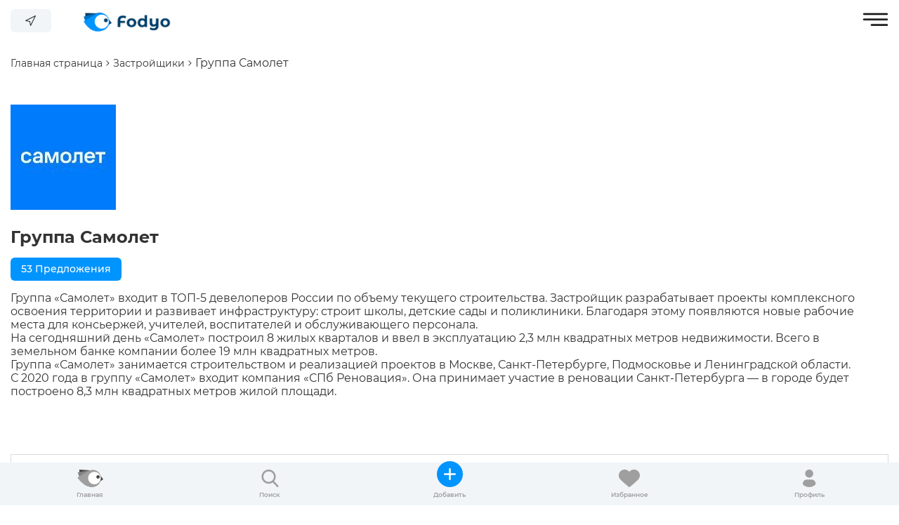

--- FILE ---
content_type: text/html; charset=UTF-8
request_url: https://fodyo.com/builders/7359/
body_size: 17582
content:
<!DOCTYPE html>
<html xml:lang="ru" lang="ru">
<head>
    <title>Новостройки от застройщика Группа Самолет в Москве, все жилые комплексы от Группа Самолет</title>
    <meta http-equiv="X-UA-Compatible" content="IE=edge" />
    <meta name="viewport" content="user-scalable=no, initial-scale=1.0, maximum-scale=1.0, width=device-width">
	    <link rel="apple-touch-icon" sizes="180x180" href="/apple-touch-icon.png">
    <link rel="icon" type="image/png" sizes="32x32" href="/favicon-32x32.png">
    <link rel="icon" type="image/png" sizes="192x192" href="/android-chrome-192x192.png">
    <link rel="icon" type="image/png" sizes="16x16" href="/favicon-16x16.png">
    <link rel="manifest" href="/site.webmanifest">
    <link rel="mask-icon" href="/safari-pinned-tab.svg" color="#0094ff">
    <meta name="msapplication-TileColor" content="#ffffff">
    <meta name="msapplication-TileImage" content="/mstile-144x144.png">
    <meta name="theme-color" content="#ffffff">
                        <link rel="preload" as="style" href="/bitrix/templates/fodyo_blue_v2/delayed.css" onload="this.rel='stylesheet'">
    <meta http-equiv="Content-Type" content="text/html; charset=UTF-8" />
<meta name="robots" content="index, follow" />
<meta name="description" content="Продажа квартир в новостройках от строительной компании Группа Самолет. Полная информация о застройщике Группа Самолет: жилые комплексы, акции, история создания, местоположение корпусов на карте и цены на квартиры на нашем портале Fodyo.com." />
<script type="text/javascript" data-skip-moving="true">(function(w, d, n) {var cl = "bx-core";var ht = d.documentElement;var htc = ht ? ht.className : undefined;if (htc === undefined || htc.indexOf(cl) !== -1){return;}var ua = n.userAgent;if (/(iPad;)|(iPhone;)/i.test(ua)){cl += " bx-ios";}else if (/Android/i.test(ua)){cl += " bx-android";}cl += (/(ipad|iphone|android|mobile|touch)/i.test(ua) ? " bx-touch" : " bx-no-touch");cl += w.devicePixelRatio && w.devicePixelRatio >= 2? " bx-retina": " bx-no-retina";var ieVersion = -1;if (/AppleWebKit/.test(ua)){cl += " bx-chrome";}else if ((ieVersion = getIeVersion()) > 0){cl += " bx-ie bx-ie" + ieVersion;if (ieVersion > 7 && ieVersion < 10 && !isDoctype()){cl += " bx-quirks";}}else if (/Opera/.test(ua)){cl += " bx-opera";}else if (/Gecko/.test(ua)){cl += " bx-firefox";}if (/Macintosh/i.test(ua)){cl += " bx-mac";}ht.className = htc ? htc + " " + cl : cl;function isDoctype(){if (d.compatMode){return d.compatMode == "CSS1Compat";}return d.documentElement && d.documentElement.clientHeight;}function getIeVersion(){if (/Opera/i.test(ua) || /Webkit/i.test(ua) || /Firefox/i.test(ua) || /Chrome/i.test(ua)){return -1;}var rv = -1;if (!!(w.MSStream) && !(w.ActiveXObject) && ("ActiveXObject" in w)){rv = 11;}else if (!!d.documentMode && d.documentMode >= 10){rv = 10;}else if (!!d.documentMode && d.documentMode >= 9){rv = 9;}else if (d.attachEvent && !/Opera/.test(ua)){rv = 8;}if (rv == -1 || rv == 8){var re;if (n.appName == "Microsoft Internet Explorer"){re = new RegExp("MSIE ([0-9]+[\.0-9]*)");if (re.exec(ua) != null){rv = parseFloat(RegExp.$1);}}else if (n.appName == "Netscape"){rv = 11;re = new RegExp("Trident/.*rv:([0-9]+[\.0-9]*)");if (re.exec(ua) != null){rv = parseFloat(RegExp.$1);}}}return rv;}})(window, document, navigator);</script>


<link href="/bitrix/js/ui/fonts/opensans/ui.font.opensans.min.css?16262719402409" type="text/css"  rel="stylesheet" />
<link href="/bitrix/js/main/popup/dist/main.popup.bundle.min.css?162627188023420" type="text/css"  rel="stylesheet" />
<link href="/bitrix/css/main/themes/blue/style.min.css?1622448048331" type="text/css"  rel="stylesheet" />
<link href="/bitrix/cache/css/s1/fodyo_blue_v2/page_7941c334d746da0059bbf4bd4ce1a90b/page_7941c334d746da0059bbf4bd4ce1a90b_v1.css?176701446311262" type="text/css"  rel="stylesheet" />
<link href="/bitrix/cache/css/s1/fodyo_blue_v2/template_efe8e56f9372f64c2e388f5756b577b1/template_efe8e56f9372f64c2e388f5756b577b1_v1.css?176701443040220" type="text/css"  data-template-style="true" rel="stylesheet" />







<!-- dev2fun module opengraph -->
<meta property="og:title" content="Новостройки от застройщика Группа Самолет в Москве, все жилые комплексы от Группа Самолет"/>
<meta property="og:url" content="https://fodyo.com/builders/7359/"/>
<meta property="og:type" content="website"/>
<meta property="og:site_name" content="Fodyo.com"/>
<meta property="og:image" content="https://fodyo.com/upload/dev2fun_opengraph/17a/ensa9wypkz0dg7lqlra6mad77ixhvm4i.jpg"/>
<!-- /dev2fun module opengraph -->



<meta name="robots" content="index, follow" />
    	<!-- Google Tag Manager -->
		<!-- End Google Tag Manager -->
</head>
<body data-template-path="/bitrix/templates/fodyo_blue_v2" data-authorized="">
    <div class="preloader">
        <img src="/bitrix/templates/fodyo_blue_v2/images/icons/preloader.gif">
    </div>
        <header>
        <div class="max-width">
            <div class="left-menu-logo">
                <div class="left-menu-row-1">
                    <a href="/" class="logo-link">
                        <img src="/bitrix/templates/fodyo_blue_v2/images/fodyo_blue_logo-min.png" loading="lazy" class="desktop" width="169" height="55">
                        <img src="/bitrix/templates/fodyo_blue_v2/images/logo-125x42-min.png" loading="lazy" class="tablet mobile" width="125" height="42">
                    </a>
                    <div class="left-menu">
                        <div class="top-nav">
	<nav class="top-nav-container">
		<ul class="top-nav-list">
					<li class="top-nav-item ">
				<a href="/developments/">
					Новостройки				</a>
			</li>
					<li class="top-nav-item ">
				<a href="/kupit-kvartiru/">
					Квартиры				</a>
			</li>
					<li class="top-nav-item ">
				<a href="/mortgage/">
					Ипотека				</a>
			</li>
				</ul>
	</nav>
</div>                    </div>
                </div>
                <div class="left-menu-row-2">
                    <button class="change-city-block" open-modal="/ajax/city-modal.php">
                        <svg width="15" height="15" viewBox="0 0 15 15" fill="#333" xmlns="http://www.w3.org/2000/svg">
                            <g clip-path="url(#clip0)">
                                <path d="M14.7041 0.0562699C14.5531 -0.0194077 14.3752 -0.0194077 14.2242 0.0562699L0.29606 7.02033C0.0314873 7.15276 -0.0756414 7.47455 0.056755 7.73912C0.132119 7.88972 0.273932 7.99613 0.4396 8.02636L5.96745 9.03186L6.97295 14.5597C7.0141 14.7863 7.19552 14.9613 7.42346 14.9942C7.44867 14.9978 7.47409 14.9996 7.49952 14.9995C7.70257 14.9996 7.8882 14.8849 7.97898 14.7033L14.9431 0.775159C15.0756 0.510649 14.9686 0.188792 14.7041 0.0562699ZM7.73901 12.7865L6.95474 8.47524C6.91419 8.25753 6.74387 8.08722 6.52619 8.0467L2.2128 7.26029L13.2658 1.73354L7.73901 12.7865Z"/>
                            </g>
                            <defs>
                                <clipPath id="clip0">
                                    <rect width="15" height="15" fill="white"/>
                                </clipPath>
                            </defs>
                        </svg>
                        <span class="city-text">
                            Москва                        </span>
                    </button>
                </div>
            </div>
            <div class="right-menu-enter">
                <div class="right-menu-row-1">
                    <a title="Позвонить" class="header-tel" href="tel:+78003502227">8 (800) 350-22-27</a>                    <a title="Добавить объявление" class="header-right-btn btn-blue" href="/add-condos/">+ Добавить объявление</a>
                                            <a title="Войти" href="/auth/" class="btn-gray">Войти</a>
                                        </div>
                <div class="right-menu-row-2">
                    <a class="wishlist" href="/wishlist/" title="Избранное"></a>
                </div>
                <div class="hamburger open-menu"><img loading="lazy" width="37" height="19" src="/bitrix/templates/fodyo_blue_v2/images/hamburger.svg"></div>
            </div>
        </div>
    </header>
        <div class="max-width content">
    <div class="breadcrumbs-catalog" itemprop="http://schema.org/breadcrumb" itemscope itemtype="http://schema.org/BreadcrumbList">
			<div class="breadcrumb-item" id="bx_breadcrumb_0" itemprop="itemListElement" itemscope itemtype="http://schema.org/ListItem">
				<a class="breadcrumb-link" href="/" title="Главная страница" itemprop="item">
					<span itemprop="name">Главная страница</span>
				</a>
				<span class="arrow">
				<img loading="lazy" width="5" height="8" src="/bitrix/templates/fodyo_blue_v2/images/arrow-bread.svg">
			</span>
				<meta itemprop="position" content="1" />
			</div>
			<div class="breadcrumb-item" id="bx_breadcrumb_1" itemprop="itemListElement" itemscope itemtype="http://schema.org/ListItem">
				<a class="breadcrumb-link" href="/builders/" title="Застройщики" itemprop="item">
					<span itemprop="name">Застройщики</span>
				</a>
				<span class="arrow">
				<img loading="lazy" width="5" height="8" src="/bitrix/templates/fodyo_blue_v2/images/arrow-bread.svg">
			</span>
				<meta itemprop="position" content="2" />
			</div>
			<div class="breadcrumb-item">
				<span>Группа Самолет</span>
			</div><div style="clear:both"></div></div><div class="news-detail">
			<img
			class="builder-image"
			border="0"
			src="/upload/iblock/195/xpeszl305rkxw94lpj546ett22up7cii.jpg"
			width="150"
			height="150"
			alt="Группа Самолет"
			title="Группа Самолет"
			/>
		
	<h1 class="builder-title">Группа Самолет</h1>

	<div class="button-rc-list">
				<a href="https://fodyo.com/kupit-kvartiru/?builder_flat=Группа Самолет" class="btn-blue">
			53 Предложения		</a>
	</div>
	
			Группа «Самолет» входит в ТОП-5 девелоперов России по объему текущего строительства. Застройщик разрабатывает проекты комплексного освоения территории и развивает инфраструктуру: строит школы, детские сады и поликлиники. Благодаря этому появляются новые рабочие места для консьержей, учителей, воспитателей и обслуживающего персонала.<br />
На сегодняшний день «Самолет» построил 8 жилых кварталов и ввел в эксплуатацию 2,3 млн квадратных метров недвижимости. Всего в земельном банке компании более 19 млн квадратных метров.<br />
Группа «Самолет» занимается строительством и реализацией проектов в Москве, Санкт-Петербурге, Подмосковье и Ленинградской области.<br />
С 2020 года в группу «Самолет» входит компания «СПб Реновация». Она принимает участие в реновации Санкт-Петербурга — в городе будет построено 8,3 млн квадратных метров жилой площади.	</div>

    <div class="bx-section-desc bx-blue">
        <p class="bx-section-desc-post"></p>
    </div>
        <div class="catalog-section-list" data-entity="container-2">

        <div class="catalog-section-list-items">
            <div class="count-header">
                9 жилищных комплексов            </div>
            <div class="catalog-section-list-items-wrapper">
                                    <div class="catalog-section-list-item">
                        <div class="catalog-section-list-item-gallery">
                            <div class="favor" data-item="36538">
                                <img class="favor-unactive" src="/bitrix/templates/fodyo_blue_v2/images/favor-unactive.svg">
                                <img class="favor-active" src="/bitrix/templates/fodyo_blue_v2/images/blue-heart.svg">
                            </div>
                            <div class="catalog-section-list-item-gallery">
                                                                        <a href="/zhk-vnukovo-2017-moskva/" data-index="0" class="list-item-gallery-slide 
                                            active-slide">
                                                <img loading="lazy" src="/upload/resize_cache/iblock/c34/720_380_1/8l9piklktoop4pyqhf7jq1i3ypjur572.jpg">
                                        </a>
                                                                                <a href="/zhk-vnukovo-2017-moskva/" data-index="1" class="list-item-gallery-slide 
                                            next-slide">
                                                <img loading="lazy" src="/upload/resize_cache/iblock/a9f/720_380_1/lva8cbmonnog0uoytlm4h0asy4l9ihqh.jpg">
                                        </a>
                                                                                <a href="/zhk-vnukovo-2017-moskva/" data-index="2" class="list-item-gallery-slide 
                                            ">
                                                <img loading="lazy" src="/upload/resize_cache/iblock/b19/720_380_1/diedb4wdebd88ip9nlg193zi9bz86bjv.jpg">
                                        </a>
                                                                                <a href="/zhk-vnukovo-2017-moskva/" data-index="3" class="list-item-gallery-slide 
                                            ">
                                                <img loading="lazy" src="/upload/resize_cache/iblock/4b3/720_380_1/m66v8f852h5qh7poyvicwlb348hl7ge3.jpg">
                                        </a>
                                                                                <a href="/zhk-vnukovo-2017-moskva/" data-index="4" class="list-item-gallery-slide 
                                            ">
                                                <img loading="lazy" src="/upload/resize_cache/iblock/7bc/720_380_1/8gw7fc9t2ljzt6ajhwxap697no8ybngt.jpg">
                                        </a>
                                                                                <a href="/zhk-vnukovo-2017-moskva/" data-index="5" class="list-item-gallery-slide 
                                            ">
                                                <img loading="lazy" src="/upload/resize_cache/iblock/25c/720_380_1/282s819n8jh3nknf5jpjshtghlufzx5d.jpg">
                                        </a>
                                                                                <a href="/zhk-vnukovo-2017-moskva/" data-index="6" class="list-item-gallery-slide 
                                            prev-slide">
                                                <img loading="lazy" src="/upload/resize_cache/iblock/5f0/720_380_1/me0j6yycs0xwlxllfmrqxiktni6czlnl.jpg">
                                        </a>
                                                                    </div>
                                                            <div class="catalog-section-list-gallery-controls">
                                    <button type="button" class="catalog-section-list-gallery-controls-left" title="Предыдущий слайд">
                                        <div class="background-block-gallery">
                                            <img width="12" height="7" src="/bitrix/templates/fodyo_blue_v2/images/gray-arrow.svg">
                                        </div>
                                    </button>
                                    <button type="button" class="catalog-section-list-gallery-controls-right" title="Следующий слайд">
                                        <div class="background-block-gallery">
                                            <img width="12" height="7" src="/bitrix/templates/fodyo_blue_v2/images/gray-arrow.svg">
                                        </div>
                                    </button>
                                </div>
                                                        </div>
                        <div class="catalog-section-list-item-content">
                            <a href="/zhk-vnukovo-2017-moskva/" class="catalog-section-list-item-name">ЖК Внуково 2017</a>
                                                            <div class="completion-type">
                                                                            <span class="completion">
                                            сдан                                        </span>
                                                                                <span class="building-type">
                                            монолит-кирпич                                        </span>
                                                                        </div>
                                                            <div class="address">
                                                                    <a href="/developments/" class="address-item">Москва</a>,                                     <a href="/developments-in-moscow/" class="address-item">Новостройки</a>,                                     <a href="/nao/" class="address-item">НАО</a>,                                     <a href="/vnukovskoe/" class="address-item">Внуковское</a>                            </div>
                                                    </div>
                    </div>
                                        <div class="catalog-section-list-item">
                        <div class="catalog-section-list-item-gallery">
                            <div class="favor" data-item="35403">
                                <img class="favor-unactive" src="/bitrix/templates/fodyo_blue_v2/images/favor-unactive.svg">
                                <img class="favor-active" src="/bitrix/templates/fodyo_blue_v2/images/blue-heart.svg">
                            </div>
                            <div class="catalog-section-list-item-gallery">
                                                                        <a href="/zhk-vnukovo-2016-moskva/" data-index="0" class="list-item-gallery-slide 
                                            active-slide">
                                                <img loading="lazy" src="/upload/resize_cache/iblock/aff/720_380_1/5t0ribqqo3aq6hkz7ld9654jb8znjcc0.jpg">
                                        </a>
                                                                                <a href="/zhk-vnukovo-2016-moskva/" data-index="1" class="list-item-gallery-slide 
                                            next-slide">
                                                <img loading="lazy" src="/upload/resize_cache/iblock/51d/720_380_1/si2twwnw664ahebz575t1azi5sfan3md.jpg">
                                        </a>
                                                                                <a href="/zhk-vnukovo-2016-moskva/" data-index="2" class="list-item-gallery-slide 
                                            ">
                                                <img loading="lazy" src="/upload/resize_cache/iblock/b88/720_380_1/7xqm0wxe4lp6e7d3zakrn5str1w34i2q.jpg">
                                        </a>
                                                                                <a href="/zhk-vnukovo-2016-moskva/" data-index="3" class="list-item-gallery-slide 
                                            ">
                                                <img loading="lazy" src="/upload/resize_cache/iblock/f07/720_380_1/fenz5j8dpvixh0jtmb82j97bbld90bfz.jpg">
                                        </a>
                                                                                <a href="/zhk-vnukovo-2016-moskva/" data-index="4" class="list-item-gallery-slide 
                                            ">
                                                <img loading="lazy" src="/upload/resize_cache/iblock/73c/720_380_1/2fyyxnbfklsw02ezv0mi0n1srlsuzfyg.jpg">
                                        </a>
                                                                                <a href="/zhk-vnukovo-2016-moskva/" data-index="5" class="list-item-gallery-slide 
                                            ">
                                                <img loading="lazy" src="/upload/resize_cache/iblock/1cd/720_380_1/xzbwyvioftt6yn6d8rvmesrrjklmm03u.jpg">
                                        </a>
                                                                                <a href="/zhk-vnukovo-2016-moskva/" data-index="6" class="list-item-gallery-slide 
                                            ">
                                                <img loading="lazy" src="/upload/resize_cache/iblock/103/720_380_1/is2ou9hoad4h7q4utvhzp6hhf92hvr09.jpg">
                                        </a>
                                                                                <a href="/zhk-vnukovo-2016-moskva/" data-index="7" class="list-item-gallery-slide 
                                            ">
                                                <img loading="lazy" src="/upload/resize_cache/iblock/117/720_380_1/rtroey41amm9m7d5l5jv67g7g95k9odm.jpg">
                                        </a>
                                                                                <a href="/zhk-vnukovo-2016-moskva/" data-index="8" class="list-item-gallery-slide 
                                            ">
                                                <img loading="lazy" src="/upload/resize_cache/iblock/128/720_380_1/k4ea8drnm3gvsgggwsr0ozgh41ozuipl.jpg">
                                        </a>
                                                                                <a href="/zhk-vnukovo-2016-moskva/" data-index="9" class="list-item-gallery-slide 
                                            ">
                                                <img loading="lazy" src="/upload/resize_cache/iblock/f38/720_380_1/rfl3v2ky8g8hu934bedoordecixzu6it.jpg">
                                        </a>
                                                                                <a href="/zhk-vnukovo-2016-moskva/" data-index="10" class="list-item-gallery-slide 
                                            ">
                                                <img loading="lazy" src="/upload/resize_cache/iblock/a56/720_380_1/xu5f06igoi6qf8xbg5yw7sn0s2mbofwl.jpg">
                                        </a>
                                                                                <a href="/zhk-vnukovo-2016-moskva/" data-index="11" class="list-item-gallery-slide 
                                            prev-slide">
                                                <img loading="lazy" src="/upload/resize_cache/iblock/dfa/720_380_1/ua78tz7wrwx1vi8zjzuuxwpqcn47mctf.jpg">
                                        </a>
                                                                    </div>
                                                            <div class="catalog-section-list-gallery-controls">
                                    <button type="button" class="catalog-section-list-gallery-controls-left" title="Предыдущий слайд">
                                        <div class="background-block-gallery">
                                            <img width="12" height="7" src="/bitrix/templates/fodyo_blue_v2/images/gray-arrow.svg">
                                        </div>
                                    </button>
                                    <button type="button" class="catalog-section-list-gallery-controls-right" title="Следующий слайд">
                                        <div class="background-block-gallery">
                                            <img width="12" height="7" src="/bitrix/templates/fodyo_blue_v2/images/gray-arrow.svg">
                                        </div>
                                    </button>
                                </div>
                                                        </div>
                        <div class="catalog-section-list-item-content">
                            <a href="/zhk-vnukovo-2016-moskva/" class="catalog-section-list-item-name">ЖК Внуково 2016</a>
                                                            <div class="completion-type">
                                                                            <span class="completion">
                                            сдан                                        </span>
                                                                                <span class="building-type">
                                            монолит-кирпич                                        </span>
                                                                        </div>
                                                            <div class="address">
                                                                    <a href="/developments/" class="address-item">Москва</a>,                                     <a href="/developments-in-moscow/" class="address-item">Новостройки</a>,                                     <a href="/nao/" class="address-item">НАО</a>,                                     <a href="/vnukovskoe/" class="address-item">Внуковское</a>                            </div>
                                                    </div>
                    </div>
                                        <div class="catalog-section-list-item">
                        <div class="catalog-section-list-item-gallery">
                            <div class="favor" data-item="35206">
                                <img class="favor-unactive" src="/bitrix/templates/fodyo_blue_v2/images/favor-unactive.svg">
                                <img class="favor-active" src="/bitrix/templates/fodyo_blue_v2/images/blue-heart.svg">
                            </div>
                            <div class="catalog-section-list-item-gallery">
                                                                        <a href="/zhk-molzhaninovo-moskva/" data-index="0" class="list-item-gallery-slide 
                                            active-slide">
                                                <img loading="lazy" src="/upload/resize_cache/iblock/4ca/720_380_1/yuhseqpry1wdbfbnrk7mn1llin9copj2.jpg">
                                        </a>
                                                                                <a href="/zhk-molzhaninovo-moskva/" data-index="1" class="list-item-gallery-slide 
                                            next-slide">
                                                <img loading="lazy" src="/upload/resize_cache/iblock/930/720_380_1/kqw6dw9niemht65p5myqru3q20sft2d4.jpg">
                                        </a>
                                                                                <a href="/zhk-molzhaninovo-moskva/" data-index="2" class="list-item-gallery-slide 
                                            ">
                                                <img loading="lazy" src="/upload/resize_cache/iblock/146/720_380_1/y89lzymgsnt40in6px47co0tps9tnls4.jpg">
                                        </a>
                                                                                <a href="/zhk-molzhaninovo-moskva/" data-index="3" class="list-item-gallery-slide 
                                            prev-slide">
                                                <img loading="lazy" src="/upload/resize_cache/iblock/82b/720_380_1/677rzqk9iifsbe7ca95iju07m28m08uu.jpg">
                                        </a>
                                                                    </div>
                                                            <div class="catalog-section-list-gallery-controls">
                                    <button type="button" class="catalog-section-list-gallery-controls-left" title="Предыдущий слайд">
                                        <div class="background-block-gallery">
                                            <img width="12" height="7" src="/bitrix/templates/fodyo_blue_v2/images/gray-arrow.svg">
                                        </div>
                                    </button>
                                    <button type="button" class="catalog-section-list-gallery-controls-right" title="Следующий слайд">
                                        <div class="background-block-gallery">
                                            <img width="12" height="7" src="/bitrix/templates/fodyo_blue_v2/images/gray-arrow.svg">
                                        </div>
                                    </button>
                                </div>
                                                        </div>
                        <div class="catalog-section-list-item-content">
                            <a href="/zhk-molzhaninovo-moskva/" class="catalog-section-list-item-name">ЖК Молжаниново</a>
                                                            <div class="completion-type">
                                                                            <span class="completion">
                                            срок сдачи неизвестен                                        </span>
                                                                        </div>
                                                            <div class="address">
                                                                    <a href="/developments/" class="address-item">Москва</a>,                                     <a href="/developments-in-moscow/" class="address-item">Новостройки</a>,                                     <a href="/sao/" class="address-item">САО</a>,                                     <a href="/molzhaninovskiy-rayon/" class="address-item">Молжаниновский район</a>                            </div>
                                                    </div>
                    </div>
                                        <div class="catalog-section-list-item">
                        <div class="catalog-section-list-item-gallery">
                            <div class="favor" data-item="34588">
                                <img class="favor-unactive" src="/bitrix/templates/fodyo_blue_v2/images/favor-unactive.svg">
                                <img class="favor-active" src="/bitrix/templates/fodyo_blue_v2/images/blue-heart.svg">
                            </div>
                            <div class="catalog-section-list-item-gallery">
                                                                        <a href="/zhiloy-kvartal-alkhimovo-moskva/" data-index="0" class="list-item-gallery-slide 
                                            active-slide">
                                                <img loading="lazy" src="/upload/resize_cache/iblock/baf/720_380_1/qw6yc8bgo97brinilflc7ruo4pf25ttk.jpg">
                                        </a>
                                                                                <a href="/zhiloy-kvartal-alkhimovo-moskva/" data-index="1" class="list-item-gallery-slide 
                                            next-slide">
                                                <img loading="lazy" src="/upload/resize_cache/iblock/9f4/720_380_1/0p2po3ydxuguvczdhritnal3dzbs07u6.jpg">
                                        </a>
                                                                                <a href="/zhiloy-kvartal-alkhimovo-moskva/" data-index="2" class="list-item-gallery-slide 
                                            ">
                                                <img loading="lazy" src="/upload/resize_cache/iblock/fc3/720_380_1/psefzwa853rjgj1m4h22ul240zrn11xq.jpg">
                                        </a>
                                                                                <a href="/zhiloy-kvartal-alkhimovo-moskva/" data-index="3" class="list-item-gallery-slide 
                                            ">
                                                <img loading="lazy" src="/upload/resize_cache/iblock/9c3/720_380_1/id9gnivoavluzp3rjju22azabgajp39h.jpg">
                                        </a>
                                                                                <a href="/zhiloy-kvartal-alkhimovo-moskva/" data-index="4" class="list-item-gallery-slide 
                                            ">
                                                <img loading="lazy" src="/upload/resize_cache/iblock/912/720_380_1/krkisg0qb82mnkwsxrvasholcr899k9u.jpg">
                                        </a>
                                                                                <a href="/zhiloy-kvartal-alkhimovo-moskva/" data-index="5" class="list-item-gallery-slide 
                                            ">
                                                <img loading="lazy" src="/upload/resize_cache/iblock/477/720_380_1/k0ehefc5jjncybp4q8t0irublzt638fa.jpg">
                                        </a>
                                                                                <a href="/zhiloy-kvartal-alkhimovo-moskva/" data-index="6" class="list-item-gallery-slide 
                                            ">
                                                <img loading="lazy" src="/upload/resize_cache/iblock/cc0/720_380_1/s5z0gjjd4i2csawet6bcjoufj67dadv7.jpg">
                                        </a>
                                                                                <a href="/zhiloy-kvartal-alkhimovo-moskva/" data-index="7" class="list-item-gallery-slide 
                                            ">
                                                <img loading="lazy" src="/upload/resize_cache/iblock/34c/720_380_1/20u83v581n9nzvsrpfwookxziasn52ws.jpg">
                                        </a>
                                                                                <a href="/zhiloy-kvartal-alkhimovo-moskva/" data-index="8" class="list-item-gallery-slide 
                                            ">
                                                <img loading="lazy" src="/upload/resize_cache/iblock/387/720_380_1/x96uudwp7dtu4dczznviicfa3pxu32ks.jpg">
                                        </a>
                                                                                <a href="/zhiloy-kvartal-alkhimovo-moskva/" data-index="9" class="list-item-gallery-slide 
                                            ">
                                                <img loading="lazy" src="/upload/resize_cache/iblock/322/720_380_1/b1g842xecgfiz2ejgifsv7aqffyq69wv.jpg">
                                        </a>
                                                                                <a href="/zhiloy-kvartal-alkhimovo-moskva/" data-index="10" class="list-item-gallery-slide 
                                            ">
                                                <img loading="lazy" src="/upload/resize_cache/iblock/0d0/720_380_1/zettfzrf9gzxyz3lkn4dkbc05cc0f33x.jpg">
                                        </a>
                                                                                <a href="/zhiloy-kvartal-alkhimovo-moskva/" data-index="11" class="list-item-gallery-slide 
                                            prev-slide">
                                                <img loading="lazy" src="/upload/resize_cache/iblock/a79/720_380_1/fqtidp1x09onjefify7qbi4elsuxj9yy.jpg">
                                        </a>
                                                                    </div>
                                                            <div class="catalog-section-list-gallery-controls">
                                    <button type="button" class="catalog-section-list-gallery-controls-left" title="Предыдущий слайд">
                                        <div class="background-block-gallery">
                                            <img width="12" height="7" src="/bitrix/templates/fodyo_blue_v2/images/gray-arrow.svg">
                                        </div>
                                    </button>
                                    <button type="button" class="catalog-section-list-gallery-controls-right" title="Следующий слайд">
                                        <div class="background-block-gallery">
                                            <img width="12" height="7" src="/bitrix/templates/fodyo_blue_v2/images/gray-arrow.svg">
                                        </div>
                                    </button>
                                </div>
                                                        </div>
                        <div class="catalog-section-list-item-content">
                            <a href="/zhiloy-kvartal-alkhimovo-moskva/" class="catalog-section-list-item-name">Жилой квартал Алхимово</a>
                                                            <div class="completion-type">
                                                                            <span class="completion">
                                            сдача в II кв. 2022 – II кв. 2023; некоторые корпуса сданы                                        </span>
                                                                                <span class="building-type">
                                            монолит-кирпич                                        </span>
                                                                        </div>
                                                            <div class="address">
                                                                    <a href="/developments/" class="address-item">Москва</a>,                                     <a href="/developments-in-moscow/" class="address-item">Новостройки</a>,                                     <a href="/nao/" class="address-item">НАО</a>,                                     <a href="/ryazanovskoe/" class="address-item">Рязановское</a>                            </div>
                                                            <div class="list-product-price">
                                                                            <div class="list-product-price-price">
                                            от 4&nbsp;700&nbsp;000&nbsp;&#8381;                                        </div>
                                                                                <div class="list-product-price-area">
                                            от 147&nbsp;000&nbsp;&#8381; за м<sup>2</sup>                                        </div>
                                                                        </div>
                                                        </div>
                    </div>
                                        <div class="catalog-section-list-item">
                        <div class="catalog-section-list-item-gallery">
                            <div class="favor" data-item="34561">
                                <img class="favor-unactive" src="/bitrix/templates/fodyo_blue_v2/images/favor-unactive.svg">
                                <img class="favor-active" src="/bitrix/templates/fodyo_blue_v2/images/blue-heart.svg">
                            </div>
                            <div class="catalog-section-list-item-gallery">
                                                                        <a href="/zhk-novoe-vnukovo-moskva/" data-index="0" class="list-item-gallery-slide 
                                            active-slide">
                                                <img loading="lazy" src="/upload/resize_cache/iblock/4d4/720_380_1/ccl02bnt93qz0mqv5yp0bev2oo0w87aw.jpg">
                                        </a>
                                                                                <a href="/zhk-novoe-vnukovo-moskva/" data-index="1" class="list-item-gallery-slide 
                                            next-slide">
                                                <img loading="lazy" src="/upload/resize_cache/iblock/6dd/720_380_1/30ggy42k7oroui3xx3r2nqn9tfqgv5j5.jpg">
                                        </a>
                                                                                <a href="/zhk-novoe-vnukovo-moskva/" data-index="2" class="list-item-gallery-slide 
                                            ">
                                                <img loading="lazy" src="/upload/resize_cache/iblock/5b4/720_380_1/qiyuxsjqs34q7da1tninv1o53g9ntsnv.jpg">
                                        </a>
                                                                                <a href="/zhk-novoe-vnukovo-moskva/" data-index="3" class="list-item-gallery-slide 
                                            ">
                                                <img loading="lazy" src="/upload/resize_cache/iblock/a8f/720_380_1/vyg1lpd9jbs5n0j9ezj0zhzmnn4he43u.jpg">
                                        </a>
                                                                                <a href="/zhk-novoe-vnukovo-moskva/" data-index="4" class="list-item-gallery-slide 
                                            ">
                                                <img loading="lazy" src="/upload/resize_cache/iblock/980/720_380_1/c0six86iidmxmjspworn0x5gf1mqp1ol.jpg">
                                        </a>
                                                                                <a href="/zhk-novoe-vnukovo-moskva/" data-index="5" class="list-item-gallery-slide 
                                            ">
                                                <img loading="lazy" src="/upload/resize_cache/iblock/301/720_380_1/fcy1b8cfhdvskvn5polsbbbenztkwytb.jpg">
                                        </a>
                                                                                <a href="/zhk-novoe-vnukovo-moskva/" data-index="6" class="list-item-gallery-slide 
                                            ">
                                                <img loading="lazy" src="/upload/resize_cache/iblock/5db/720_380_1/7qzvj8qaflk2h9upmb61h6d5rxf33mz7.jpg">
                                        </a>
                                                                                <a href="/zhk-novoe-vnukovo-moskva/" data-index="7" class="list-item-gallery-slide 
                                            ">
                                                <img loading="lazy" src="/upload/resize_cache/iblock/6d4/720_380_1/bs6obfs9iialegbnf9be018o75sfv728.jpg">
                                        </a>
                                                                                <a href="/zhk-novoe-vnukovo-moskva/" data-index="8" class="list-item-gallery-slide 
                                            ">
                                                <img loading="lazy" src="/upload/resize_cache/iblock/fa8/720_380_1/c9wmj0w378adq3m1mx33cqigpcmyuanf.jpg">
                                        </a>
                                                                                <a href="/zhk-novoe-vnukovo-moskva/" data-index="9" class="list-item-gallery-slide 
                                            ">
                                                <img loading="lazy" src="/upload/resize_cache/iblock/617/720_380_1/8f1oi1jrgydrm2bb8aw4ser7nh637t8j.jpg">
                                        </a>
                                                                                <a href="/zhk-novoe-vnukovo-moskva/" data-index="10" class="list-item-gallery-slide 
                                            ">
                                                <img loading="lazy" src="/upload/resize_cache/iblock/a76/720_380_1/1fmjjtk2u5sr0pcksexqk4xsyeiot0s9.jpg">
                                        </a>
                                                                                <a href="/zhk-novoe-vnukovo-moskva/" data-index="11" class="list-item-gallery-slide 
                                            prev-slide">
                                                <img loading="lazy" src="/upload/resize_cache/iblock/252/720_380_1/p3phaq2he5rlti25cx7z2jfedxe4jtnv.jpg">
                                        </a>
                                                                    </div>
                                                            <div class="catalog-section-list-gallery-controls">
                                    <button type="button" class="catalog-section-list-gallery-controls-left" title="Предыдущий слайд">
                                        <div class="background-block-gallery">
                                            <img width="12" height="7" src="/bitrix/templates/fodyo_blue_v2/images/gray-arrow.svg">
                                        </div>
                                    </button>
                                    <button type="button" class="catalog-section-list-gallery-controls-right" title="Следующий слайд">
                                        <div class="background-block-gallery">
                                            <img width="12" height="7" src="/bitrix/templates/fodyo_blue_v2/images/gray-arrow.svg">
                                        </div>
                                    </button>
                                </div>
                                                        </div>
                        <div class="catalog-section-list-item-content">
                            <a href="/zhk-novoe-vnukovo-moskva/" class="catalog-section-list-item-name">ЖК Новое Внуково</a>
                                                            <div class="completion-type">
                                                                            <span class="completion">
                                            сдача в III кв. 2022 – I кв. 2023                                        </span>
                                                                                <span class="building-type">
                                            монолит                                        </span>
                                                                        </div>
                                                            <div class="address">
                                                                    <a href="/developments/" class="address-item">Москва</a>,                                     <a href="/developments-in-moscow/" class="address-item">Новостройки</a>,                                     <a href="/nao/" class="address-item">НАО</a>,                                     <a href="/kokoshkino/" class="address-item">Кокошкино</a>                            </div>
                                                            <div class="list-product-price">
                                                                            <div class="list-product-price-price">
                                            от 6&nbsp;100&nbsp;000&nbsp;&#8381;                                        </div>
                                                                                <div class="list-product-price-area">
                                            от 169&nbsp;000&nbsp;&#8381; за м<sup>2</sup>                                        </div>
                                                                        </div>
                                                        </div>
                    </div>
                                        <div class="catalog-section-list-item">
                        <div class="catalog-section-list-item-gallery">
                            <div class="favor" data-item="34562">
                                <img class="favor-unactive" src="/bitrix/templates/fodyo_blue_v2/images/favor-unactive.svg">
                                <img class="favor-active" src="/bitrix/templates/fodyo_blue_v2/images/blue-heart.svg">
                            </div>
                            <div class="catalog-section-list-item-gallery">
                                                                        <a href="/zhk-ostafevo-samolet-moskva/" data-index="0" class="list-item-gallery-slide 
                                            active-slide">
                                                <img loading="lazy" src="/upload/resize_cache/iblock/a63/720_380_1/p1bl2rtg8f8rablagtuyvo293p9aq4ku.jpg">
                                        </a>
                                                                                <a href="/zhk-ostafevo-samolet-moskva/" data-index="1" class="list-item-gallery-slide 
                                            next-slide">
                                                <img loading="lazy" src="/upload/resize_cache/iblock/6e0/720_380_1/uq533f9h2xfp6ggosiaxc2rbnzfaxqks.jpg">
                                        </a>
                                                                                <a href="/zhk-ostafevo-samolet-moskva/" data-index="2" class="list-item-gallery-slide 
                                            ">
                                                <img loading="lazy" src="/upload/resize_cache/iblock/d50/720_380_1/1olu9hug8rsepres3yg3jrxugalzmvhf.jpg">
                                        </a>
                                                                                <a href="/zhk-ostafevo-samolet-moskva/" data-index="3" class="list-item-gallery-slide 
                                            ">
                                                <img loading="lazy" src="/upload/resize_cache/iblock/a1f/720_380_1/i3zlcfdvizg8q3zb62s7f60b2ss92aju.jpg">
                                        </a>
                                                                                <a href="/zhk-ostafevo-samolet-moskva/" data-index="4" class="list-item-gallery-slide 
                                            ">
                                                <img loading="lazy" src="/upload/resize_cache/iblock/a54/720_380_1/z3rxt1ccn9dpbb60v8fitbarpbwe7k30.jpg">
                                        </a>
                                                                                <a href="/zhk-ostafevo-samolet-moskva/" data-index="5" class="list-item-gallery-slide 
                                            ">
                                                <img loading="lazy" src="/upload/resize_cache/iblock/fb6/720_380_1/3mhnugx2k6igbez6sw29sfa24wj6cbt3.jpg">
                                        </a>
                                                                                <a href="/zhk-ostafevo-samolet-moskva/" data-index="6" class="list-item-gallery-slide 
                                            ">
                                                <img loading="lazy" src="/upload/resize_cache/iblock/9ea/720_380_1/rp555eq1it5hq106gmaokfo9x9xcn2sw.jpg">
                                        </a>
                                                                                <a href="/zhk-ostafevo-samolet-moskva/" data-index="7" class="list-item-gallery-slide 
                                            ">
                                                <img loading="lazy" src="/upload/resize_cache/iblock/8e2/720_380_1/q0cdb1ghs2r15trx3rcxecv7bc94qi2e.jpg">
                                        </a>
                                                                                <a href="/zhk-ostafevo-samolet-moskva/" data-index="8" class="list-item-gallery-slide 
                                            ">
                                                <img loading="lazy" src="/upload/resize_cache/iblock/608/720_380_1/m60zvr7nbgrnroncm4z7ynf8sqeqzf37.jpg">
                                        </a>
                                                                                <a href="/zhk-ostafevo-samolet-moskva/" data-index="9" class="list-item-gallery-slide 
                                            ">
                                                <img loading="lazy" src="/upload/resize_cache/iblock/d6b/720_380_1/2frq3ndcplyp4sdog2kdb7ha4vxysg9z.jpg">
                                        </a>
                                                                                <a href="/zhk-ostafevo-samolet-moskva/" data-index="10" class="list-item-gallery-slide 
                                            ">
                                                <img loading="lazy" src="/upload/resize_cache/iblock/31f/720_380_1/zpdz7frkm2amvzm8ax11yvyvx2kp96uy.jpg">
                                        </a>
                                                                                <a href="/zhk-ostafevo-samolet-moskva/" data-index="11" class="list-item-gallery-slide 
                                            prev-slide">
                                                <img loading="lazy" src="/upload/resize_cache/iblock/35d/720_380_1/qmbejee9dumtcgpg3ozaiw1o77z0tb1u.jpg">
                                        </a>
                                                                    </div>
                                                            <div class="catalog-section-list-gallery-controls">
                                    <button type="button" class="catalog-section-list-gallery-controls-left" title="Предыдущий слайд">
                                        <div class="background-block-gallery">
                                            <img width="12" height="7" src="/bitrix/templates/fodyo_blue_v2/images/gray-arrow.svg">
                                        </div>
                                    </button>
                                    <button type="button" class="catalog-section-list-gallery-controls-right" title="Следующий слайд">
                                        <div class="background-block-gallery">
                                            <img width="12" height="7" src="/bitrix/templates/fodyo_blue_v2/images/gray-arrow.svg">
                                        </div>
                                    </button>
                                </div>
                                                        </div>
                        <div class="catalog-section-list-item-content">
                            <a href="/zhk-ostafevo-samolet-moskva/" class="catalog-section-list-item-name">ЖК Остафьево (Самолет)</a>
                                                            <div class="completion-type">
                                                                            <span class="completion">
                                            сдача в I кв. 2022 – III кв. 2023; некоторые корпуса сданы                                        </span>
                                                                                <span class="building-type">
                                            монолит-кирпич                                        </span>
                                                                        </div>
                                                            <div class="address">
                                                                    <a href="/developments/" class="address-item">Москва</a>,                                     <a href="/developments-in-moscow/" class="address-item">Новостройки</a>,                                     <a href="/nao/" class="address-item">НАО</a>,                                     <a href="/ryazanovskoe/" class="address-item">Рязановское</a>                            </div>
                                                            <div class="list-product-price">
                                                                            <div class="list-product-price-price">
                                            от 6&nbsp;400&nbsp;000&nbsp;&#8381;                                        </div>
                                                                                <div class="list-product-price-area">
                                            от 177&nbsp;000&nbsp;&#8381; за м<sup>2</sup>                                        </div>
                                                                        </div>
                                                        </div>
                    </div>
                                        <div class="catalog-section-list-item">
                        <div class="catalog-section-list-item-gallery">
                            <div class="favor" data-item="34573">
                                <img class="favor-unactive" src="/bitrix/templates/fodyo_blue_v2/images/favor-unactive.svg">
                                <img class="favor-active" src="/bitrix/templates/fodyo_blue_v2/images/blue-heart.svg">
                            </div>
                            <div class="catalog-section-list-item-gallery">
                                                                        <a href="/mfk-troparevo-park-moskva/" data-index="0" class="list-item-gallery-slide 
                                            active-slide">
                                                <img loading="lazy" src="/upload/resize_cache/iblock/f23/720_380_1/aq1q975naar703kazdgnhv5cnty9xsas.jpg">
                                        </a>
                                                                                <a href="/mfk-troparevo-park-moskva/" data-index="1" class="list-item-gallery-slide 
                                            next-slide">
                                                <img loading="lazy" src="/upload/resize_cache/iblock/0d4/720_380_1/ttszg2k8i4awn8j5nr3xdcok0gugp9ug.jpg">
                                        </a>
                                                                                <a href="/mfk-troparevo-park-moskva/" data-index="2" class="list-item-gallery-slide 
                                            ">
                                                <img loading="lazy" src="/upload/resize_cache/iblock/f97/720_380_1/s9g0crdperukvx41rrys0mlh2eymcmkv.jpg">
                                        </a>
                                                                                <a href="/mfk-troparevo-park-moskva/" data-index="3" class="list-item-gallery-slide 
                                            ">
                                                <img loading="lazy" src="/upload/resize_cache/iblock/a13/720_380_1/9u22st13pcr78c6vq2qa6kduo4cs81vf.jpg">
                                        </a>
                                                                                <a href="/mfk-troparevo-park-moskva/" data-index="4" class="list-item-gallery-slide 
                                            ">
                                                <img loading="lazy" src="/upload/resize_cache/iblock/65b/720_380_1/netizix6fx7x7ls0i5y3z9exa770c8j0.jpg">
                                        </a>
                                                                                <a href="/mfk-troparevo-park-moskva/" data-index="5" class="list-item-gallery-slide 
                                            ">
                                                <img loading="lazy" src="/upload/resize_cache/iblock/13d/720_380_1/7q46e7s2zhscpiwwzuw2ar3tc2d85j9r.jpg">
                                        </a>
                                                                                <a href="/mfk-troparevo-park-moskva/" data-index="6" class="list-item-gallery-slide 
                                            ">
                                                <img loading="lazy" src="/upload/resize_cache/iblock/430/720_380_1/y78ix40q816o11q9km65g927n8xb5ikn.jpg">
                                        </a>
                                                                                <a href="/mfk-troparevo-park-moskva/" data-index="7" class="list-item-gallery-slide 
                                            ">
                                                <img loading="lazy" src="/upload/resize_cache/iblock/d50/720_380_1/tf5o765r8rkn4n4gis0kbxgeco6mne4i.jpg">
                                        </a>
                                                                                <a href="/mfk-troparevo-park-moskva/" data-index="8" class="list-item-gallery-slide 
                                            ">
                                                <img loading="lazy" src="/upload/resize_cache/iblock/a4b/720_380_1/wt2d5yy1df58fgfn6bcpegyd26oj4nv0.jpg">
                                        </a>
                                                                                <a href="/mfk-troparevo-park-moskva/" data-index="9" class="list-item-gallery-slide 
                                            ">
                                                <img loading="lazy" src="/upload/resize_cache/iblock/dc7/720_380_1/yedgtzcd0708wr8e2r0gd8gc3ukbvrjo.jpg">
                                        </a>
                                                                                <a href="/mfk-troparevo-park-moskva/" data-index="10" class="list-item-gallery-slide 
                                            ">
                                                <img loading="lazy" src="/upload/resize_cache/iblock/666/720_380_1/0w8wz4mnekzaqrkwfbwq4mezaa510vst.jpg">
                                        </a>
                                                                                <a href="/mfk-troparevo-park-moskva/" data-index="11" class="list-item-gallery-slide 
                                            prev-slide">
                                                <img loading="lazy" src="/upload/resize_cache/iblock/7d9/720_380_1/60oyzwkq94n3jl64kbt36otdsp0k4vmc.jpg">
                                        </a>
                                                                    </div>
                                                            <div class="catalog-section-list-gallery-controls">
                                    <button type="button" class="catalog-section-list-gallery-controls-left" title="Предыдущий слайд">
                                        <div class="background-block-gallery">
                                            <img width="12" height="7" src="/bitrix/templates/fodyo_blue_v2/images/gray-arrow.svg">
                                        </div>
                                    </button>
                                    <button type="button" class="catalog-section-list-gallery-controls-right" title="Следующий слайд">
                                        <div class="background-block-gallery">
                                            <img width="12" height="7" src="/bitrix/templates/fodyo_blue_v2/images/gray-arrow.svg">
                                        </div>
                                    </button>
                                </div>
                                                        </div>
                        <div class="catalog-section-list-item-content">
                            <a href="/mfk-troparevo-park-moskva/" class="catalog-section-list-item-name">МФК Тропарево Парк</a>
                                                            <div class="completion-type">
                                                                            <span class="completion">
                                            сдача в IV кв. 2022                                        </span>
                                                                                <span class="building-type">
                                            монолит-кирпич                                        </span>
                                                                        </div>
                                                            <div class="address">
                                                                    <a href="/developments/" class="address-item">Москва</a>,                                     <a href="/developments-in-moscow/" class="address-item">Новостройки</a>,                                     <a href="/nao/" class="address-item">НАО</a>,                                     <a href="/mosrentgen/" class="address-item">Мосрентген</a>,                                     <a href="/derevnya-dudkino/" class="address-item">деревня Дудкино</a>                            </div>
                                                            <div class="list-product-price">
                                                                            <div class="list-product-price-price">
                                            от 7&nbsp;400&nbsp;000&nbsp;&#8381;                                        </div>
                                                                                <div class="list-product-price-area">
                                            от 192&nbsp;000&nbsp;&#8381; за м<sup>2</sup>                                        </div>
                                                                        </div>
                                                        </div>
                    </div>
                                        <div class="catalog-section-list-item">
                        <div class="catalog-section-list-item-gallery">
                            <div class="favor" data-item="34570">
                                <img class="favor-unactive" src="/bitrix/templates/fodyo_blue_v2/images/favor-unactive.svg">
                                <img class="favor-active" src="/bitrix/templates/fodyo_blue_v2/images/blue-heart.svg">
                            </div>
                            <div class="catalog-section-list-item-gallery">
                                                                        <a href="/zhk-kvartal-nekrasovka-moskva/" data-index="0" class="list-item-gallery-slide 
                                            active-slide">
                                                <img loading="lazy" src="/upload/resize_cache/iblock/9b4/720_380_1/lmqyiftaimc08cer93z31x6cy07hzz0e.jpg">
                                        </a>
                                                                                <a href="/zhk-kvartal-nekrasovka-moskva/" data-index="1" class="list-item-gallery-slide 
                                            next-slide">
                                                <img loading="lazy" src="/upload/resize_cache/iblock/495/720_380_1/dgy0t6i6o81nt7c3xw640wgj9wvmpl42.jpg">
                                        </a>
                                                                                <a href="/zhk-kvartal-nekrasovka-moskva/" data-index="2" class="list-item-gallery-slide 
                                            ">
                                                <img loading="lazy" src="/upload/resize_cache/iblock/cc2/720_380_1/wf5qfasbqk2z974vx3nuyh4l379mknhv.jpg">
                                        </a>
                                                                                <a href="/zhk-kvartal-nekrasovka-moskva/" data-index="3" class="list-item-gallery-slide 
                                            ">
                                                <img loading="lazy" src="/upload/resize_cache/iblock/552/720_380_1/t756du7bffqorv6rbr27bm9rl92exdt0.jpg">
                                        </a>
                                                                                <a href="/zhk-kvartal-nekrasovka-moskva/" data-index="4" class="list-item-gallery-slide 
                                            ">
                                                <img loading="lazy" src="/upload/resize_cache/iblock/c1d/720_380_1/zopdxzgmqeujtmzpe7fx1m032lj05x3w.jpg">
                                        </a>
                                                                                <a href="/zhk-kvartal-nekrasovka-moskva/" data-index="5" class="list-item-gallery-slide 
                                            ">
                                                <img loading="lazy" src="/upload/resize_cache/iblock/99e/720_380_1/qy4rqd9nygseh8kcnrc5g3t85mc1i071.jpg">
                                        </a>
                                                                                <a href="/zhk-kvartal-nekrasovka-moskva/" data-index="6" class="list-item-gallery-slide 
                                            ">
                                                <img loading="lazy" src="/upload/resize_cache/iblock/e75/720_380_1/777j4yi7yk2qrjeshdypf8nz8kj1jefe.jpg">
                                        </a>
                                                                                <a href="/zhk-kvartal-nekrasovka-moskva/" data-index="7" class="list-item-gallery-slide 
                                            ">
                                                <img loading="lazy" src="/upload/resize_cache/iblock/bd2/720_380_1/sy36aaxzzpgktm55sjvug33k47q82205.jpg">
                                        </a>
                                                                                <a href="/zhk-kvartal-nekrasovka-moskva/" data-index="8" class="list-item-gallery-slide 
                                            ">
                                                <img loading="lazy" src="/upload/resize_cache/iblock/f27/720_380_1/ly4n2ww3qplsa7lmxl327vfhddsk5re3.jpg">
                                        </a>
                                                                                <a href="/zhk-kvartal-nekrasovka-moskva/" data-index="9" class="list-item-gallery-slide 
                                            ">
                                                <img loading="lazy" src="/upload/resize_cache/iblock/3f5/720_380_1/s6mvecx2kbvfk88tjg57em0l62anef77.jpg">
                                        </a>
                                                                                <a href="/zhk-kvartal-nekrasovka-moskva/" data-index="10" class="list-item-gallery-slide 
                                            ">
                                                <img loading="lazy" src="/upload/resize_cache/iblock/872/720_380_1/br2acwp0mxay47nt9o9bdmosxsjvqk8k.jpg">
                                        </a>
                                                                                <a href="/zhk-kvartal-nekrasovka-moskva/" data-index="11" class="list-item-gallery-slide 
                                            prev-slide">
                                                <img loading="lazy" src="/upload/resize_cache/iblock/9e3/720_380_1/7ultglfzffr48z6741xvynuu403z4xgk.jpg">
                                        </a>
                                                                    </div>
                                                            <div class="catalog-section-list-gallery-controls">
                                    <button type="button" class="catalog-section-list-gallery-controls-left" title="Предыдущий слайд">
                                        <div class="background-block-gallery">
                                            <img width="12" height="7" src="/bitrix/templates/fodyo_blue_v2/images/gray-arrow.svg">
                                        </div>
                                    </button>
                                    <button type="button" class="catalog-section-list-gallery-controls-right" title="Следующий слайд">
                                        <div class="background-block-gallery">
                                            <img width="12" height="7" src="/bitrix/templates/fodyo_blue_v2/images/gray-arrow.svg">
                                        </div>
                                    </button>
                                </div>
                                                        </div>
                        <div class="catalog-section-list-item-content">
                            <a href="/zhk-kvartal-nekrasovka-moskva/" class="catalog-section-list-item-name">ЖК Квартал Некрасовка</a>
                                                            <div class="completion-type">
                                                                            <span class="completion">
                                            сдача в III кв. 2022 – III кв. 2023; некоторые корпуса сданы                                        </span>
                                                                                <span class="building-type">
                                            монолит-кирпич                                        </span>
                                                                        </div>
                                                            <div class="address">
                                                                    <a href="/developments/" class="address-item">Москва</a>,                                     <a href="/developments-in-moscow/" class="address-item">Новостройки</a>,                                     <a href="/yuvao/" class="address-item">ЮВАО</a>,                                     <a href="/nekrasovka/" class="address-item">Некрасовка</a>,                                     <a href="/derevnya-dudkino/" class="address-item">деревня Дудкино</a>                            </div>
                                                            <div class="list-product-price">
                                                                            <div class="list-product-price-price">
                                            от 8&nbsp;100&nbsp;000&nbsp;&#8381;                                        </div>
                                                                                <div class="list-product-price-area">
                                            от 178&nbsp;000&nbsp;&#8381; за м<sup>2</sup>                                        </div>
                                                                        </div>
                                                        </div>
                    </div>
                                        <div class="catalog-section-list-item">
                        <div class="catalog-section-list-item-gallery">
                            <div class="favor" data-item="34576">
                                <img class="favor-unactive" src="/bitrix/templates/fodyo_blue_v2/images/favor-unactive.svg">
                                <img class="favor-active" src="/bitrix/templates/fodyo_blue_v2/images/blue-heart.svg">
                            </div>
                            <div class="catalog-section-list-item-gallery">
                                                                        <a href="/mfk-novodanilovskaya-8-moskva/" data-index="0" class="list-item-gallery-slide 
                                            active-slide">
                                                <img loading="lazy" src="/upload/resize_cache/iblock/e37/720_380_1/xsd23e6pdvz7rm5lim11qycp9a5tow9e.jpg">
                                        </a>
                                                                                <a href="/mfk-novodanilovskaya-8-moskva/" data-index="1" class="list-item-gallery-slide 
                                            next-slide">
                                                <img loading="lazy" src="/upload/resize_cache/iblock/6ef/720_380_1/smvjj3f24kdpj9x6f4a307eef68u92i6.jpg">
                                        </a>
                                                                                <a href="/mfk-novodanilovskaya-8-moskva/" data-index="2" class="list-item-gallery-slide 
                                            ">
                                                <img loading="lazy" src="/upload/resize_cache/iblock/67e/720_380_1/kes9xsmksu43te6jbtip9ktykmsxu14u.jpg">
                                        </a>
                                                                                <a href="/mfk-novodanilovskaya-8-moskva/" data-index="3" class="list-item-gallery-slide 
                                            ">
                                                <img loading="lazy" src="/upload/resize_cache/iblock/8e9/720_380_1/rjzfnt74we7z73bmqib3ewzv9wii21kf.jpg">
                                        </a>
                                                                                <a href="/mfk-novodanilovskaya-8-moskva/" data-index="4" class="list-item-gallery-slide 
                                            ">
                                                <img loading="lazy" src="/upload/resize_cache/iblock/ab1/720_380_1/wwucn2ue33vlxy25laak1ldc6z2oropo.jpg">
                                        </a>
                                                                                <a href="/mfk-novodanilovskaya-8-moskva/" data-index="5" class="list-item-gallery-slide 
                                            ">
                                                <img loading="lazy" src="/upload/resize_cache/iblock/fc8/720_380_1/ezowzov7jpmuzlzs71nccf8btys8rloh.jpg">
                                        </a>
                                                                                <a href="/mfk-novodanilovskaya-8-moskva/" data-index="6" class="list-item-gallery-slide 
                                            ">
                                                <img loading="lazy" src="/upload/resize_cache/iblock/52d/720_380_1/j1k4547yt7jnqj1nyiqlys722ip7qtw8.jpg">
                                        </a>
                                                                                <a href="/mfk-novodanilovskaya-8-moskva/" data-index="7" class="list-item-gallery-slide 
                                            ">
                                                <img loading="lazy" src="/upload/resize_cache/iblock/d1b/720_380_1/9bnzd9bb8g3bjhq1blqio03o1c1yt1od.jpg">
                                        </a>
                                                                                <a href="/mfk-novodanilovskaya-8-moskva/" data-index="8" class="list-item-gallery-slide 
                                            ">
                                                <img loading="lazy" src="/upload/resize_cache/iblock/eb3/720_380_1/70u1274jiy2l6ou8rk8rzew2s17y2eeu.jpg">
                                        </a>
                                                                                <a href="/mfk-novodanilovskaya-8-moskva/" data-index="9" class="list-item-gallery-slide 
                                            ">
                                                <img loading="lazy" src="/upload/resize_cache/iblock/22c/720_380_1/sk26n7r0dwdszmje9d2ogey58i177eis.jpg">
                                        </a>
                                                                                <a href="/mfk-novodanilovskaya-8-moskva/" data-index="10" class="list-item-gallery-slide 
                                            ">
                                                <img loading="lazy" src="/upload/resize_cache/iblock/955/720_380_1/0s3bue1ci5oeps1dlbkdvxap27zjmvr5.jpg">
                                        </a>
                                                                                <a href="/mfk-novodanilovskaya-8-moskva/" data-index="11" class="list-item-gallery-slide 
                                            prev-slide">
                                                <img loading="lazy" src="/upload/resize_cache/iblock/c9a/720_380_1/wu1483k3hu0i8v4o136asyvxiyup9s1i.jpg">
                                        </a>
                                                                    </div>
                                                            <div class="catalog-section-list-gallery-controls">
                                    <button type="button" class="catalog-section-list-gallery-controls-left" title="Предыдущий слайд">
                                        <div class="background-block-gallery">
                                            <img width="12" height="7" src="/bitrix/templates/fodyo_blue_v2/images/gray-arrow.svg">
                                        </div>
                                    </button>
                                    <button type="button" class="catalog-section-list-gallery-controls-right" title="Следующий слайд">
                                        <div class="background-block-gallery">
                                            <img width="12" height="7" src="/bitrix/templates/fodyo_blue_v2/images/gray-arrow.svg">
                                        </div>
                                    </button>
                                </div>
                                                        </div>
                        <div class="catalog-section-list-item-content">
                            <a href="/mfk-novodanilovskaya-8-moskva/" class="catalog-section-list-item-name">МФК Новоданиловская 8</a>
                                                            <div class="completion-type">
                                                                            <span class="completion">
                                            сдача в I кв. 2023                                        </span>
                                                                                <span class="building-type">
                                            монолит                                        </span>
                                                                        </div>
                                                            <div class="address">
                                                                    <a href="/developments/" class="address-item">Москва</a>,                                     <a href="/developments-in-moscow/" class="address-item">Новостройки</a>,                                     <a href="/yuao/" class="address-item">ЮАО</a>,                                     <a href="/donskoy-rayon/" class="address-item">Донской район</a>,                                     <a href="/derevnya-dudkino/" class="address-item">деревня Дудкино</a>                            </div>
                                                            <div class="list-product-price">
                                                                            <div class="list-product-price-price">
                                            от 19&nbsp;000&nbsp;000&nbsp;&#8381;                                        </div>
                                                                                <div class="list-product-price-area">
                                            от 370&nbsp;000&nbsp;&#8381; за м<sup>2</sup>                                        </div>
                                                                        </div>
                                                        </div>
                    </div>
                                </div>
        </div>
    </div>
    <!-- component-end -->				<div class="button-back">
	<a href="/builders/">Возврат к списку</a>
</div><br></div>
    <div class="bottom-fixed-menu-tablet">
        <div class="bottom-fixed-menu-background">
            <a href="/" class="flex-item ">
                <div class="fixed-menu-img">
                                            <img loading="lazy" width="37" height="25" src="/bitrix/templates/fodyo_blue_v2/images/fixed-logo-gray.svg">
                                        </div>
                <div class="fixed-title">
                    Главная
                </div>
            </a>
            <a href="/kupit-kvartiru/" class="flex-item">
                <div class="fixed-menu-img">
                    <img loading="lazy" width="25" height="25" src="/bitrix/templates/fodyo_blue_v2/images/fixed-menu-pupa.svg">
                </div>
                <div class="fixed-title">
                    Поиск
                </div>
            </a>
            <a href="/add-condos/" class="flex-item">
                <div class="fixed-menu-img">
                    <div class="fixed-menu-plus-back">
                        <img loading="lazy" width="17" height="17" src="/bitrix/templates/fodyo_blue_v2/images/plus.svg">
                    </div>
                </div>
                <div class="fixed-title">
                    Добавить
                </div>
            </a>
            <a href="/wishlist/" class="flex-item">
                <div class="fixed-menu-img">
                    <img loading="lazy" width="30" height="25" src="/bitrix/templates/fodyo_blue_v2/images/heart-fixed-menu.svg">
                </div>
                <div class="fixed-title">
                    Избранное
                </div>
            </a>
            <a href="/auth/" class="flex-item">
                <div class="fixed-menu-img">
                    <img loading="lazy" width="19" height="25" src="/bitrix/templates/fodyo_blue_v2/images/fixed-menu-profile.svg">
                </div>
                <div class="fixed-title">
                    Профиль
                </div>
            </a>
        </div>
    </div>
    <div class="modal-menu"></div>
    <footer>
        <div class="footer-menu max-width">
            <div class="cols col-1">
                <div class="footer-menu-title">Компания</div>
                <div class="footer-menu-links">
                    	<a class="footer-menu-link" href="/about/">
		О компании	</a>
		<a class="footer-menu-link" href="/contacts/">
		Контакты	</a>
		<a class="footer-menu-link" href="/reviews/">
		Отзывы	</a>
		<a class="footer-menu-link" href="/articles/">
		Статьи	</a>
		<a class="footer-menu-link" href="/agreement/">
		Пользовательское соглашение	</a>
		<a class="footer-menu-link" href="/policy/">
		Политика конфиденциальности	</a>
		<a class="footer-menu-link" href="/offer/">
		Договор оферты	</a>
		<a class="footer-menu-link" href="/sitemap/">
		Карта сайта	</a>
	                </div>
            </div>
            <div class="cols col-2">
                <div class="footer-menu-title">Города</div>
                <div class="footer-menu-links">
                    <a href="https://fodyo.com" class="footer-menu-link">Москва</a> <a href="https://mo.fodyo.com" class="footer-menu-link">Московская область</a>                </div>
            </div>
            <div class="cols col-3">
                <div class="footer-social">
                    <div class="footer-social-title">Мы в соцсетях</div>
                    <div class="footer-social-links">
                        <a href="/"><img loading="lazy" width="20" height="20" src="/bitrix/templates/fodyo_blue_v2/images/facebook.svg"></a>
					<a href="/"><img loading="lazy" width="20" height="20" src="/bitrix/templates/fodyo_blue_v2/images/instagram.svg"></a>
					<a href="/"><img loading="lazy" width="20" height="20" src="/bitrix/templates/fodyo_blue_v2/images/youtube.svg"></a>                    </div>
                </div>
                <div class="footer-callback">
                    <button class="btn-blue" open-modal="/ajax/callback.php">Обратный звонок</button>
                </div>
                <div class="footer-tel">
                    <a href="tel:+78003502227">8 (800) 350-22-27</a>                </div>
            </div>
        </div>
        <div class="footer-copyright">
            <div class="max-width footer-copyright-wrapper">
                <div class="footer-copyright-text">
                    Copyright © 2018-2026 fodyo.com. All rights reserved.                </div>
                <div class="footer-copyright-made-by">
                    Разработка сайта - <a href="https://wpnew.ru">WPNEW</a>
                </div>
            </div>
        </div>
    </footer>
<script type="text/javascript">if(!window.BX)window.BX={};if(!window.BX.message)window.BX.message=function(mess){if(typeof mess==='object'){for(let i in mess) {BX.message[i]=mess[i];} return true;}};</script>
<script type="text/javascript">(window.BX||top.BX).message({'pull_server_enabled':'N','pull_config_timestamp':'0','pull_guest_mode':'N','pull_guest_user_id':'0'});(window.BX||top.BX).message({'PULL_OLD_REVISION':'Для продолжения корректной работы с сайтом необходимо перезагрузить страницу.'});</script>
<script type="text/javascript">(window.BX||top.BX).message({'JS_CORE_LOADING':'Загрузка...','JS_CORE_NO_DATA':'- Нет данных -','JS_CORE_WINDOW_CLOSE':'Закрыть','JS_CORE_WINDOW_EXPAND':'Развернуть','JS_CORE_WINDOW_NARROW':'Свернуть в окно','JS_CORE_WINDOW_SAVE':'Сохранить','JS_CORE_WINDOW_CANCEL':'Отменить','JS_CORE_WINDOW_CONTINUE':'Продолжить','JS_CORE_H':'ч','JS_CORE_M':'м','JS_CORE_S':'с','JSADM_AI_HIDE_EXTRA':'Скрыть лишние','JSADM_AI_ALL_NOTIF':'Показать все','JSADM_AUTH_REQ':'Требуется авторизация!','JS_CORE_WINDOW_AUTH':'Войти','JS_CORE_IMAGE_FULL':'Полный размер'});</script><script type="text/javascript" src="/bitrix/js/main/core/core.min.js?1626271886260887"></script><script>BX.setJSList(['/bitrix/js/main/core/core_ajax.js','/bitrix/js/main/core/core_promise.js','/bitrix/js/main/polyfill/promise/js/promise.js','/bitrix/js/main/loadext/loadext.js','/bitrix/js/main/loadext/extension.js','/bitrix/js/main/polyfill/promise/js/promise.js','/bitrix/js/main/polyfill/find/js/find.js','/bitrix/js/main/polyfill/includes/js/includes.js','/bitrix/js/main/polyfill/matches/js/matches.js','/bitrix/js/ui/polyfill/closest/js/closest.js','/bitrix/js/main/polyfill/fill/main.polyfill.fill.js','/bitrix/js/main/polyfill/find/js/find.js','/bitrix/js/main/polyfill/matches/js/matches.js','/bitrix/js/main/polyfill/core/dist/polyfill.bundle.js','/bitrix/js/main/core/core.js','/bitrix/js/main/polyfill/intersectionobserver/js/intersectionobserver.js','/bitrix/js/main/lazyload/dist/lazyload.bundle.js','/bitrix/js/main/polyfill/core/dist/polyfill.bundle.js','/bitrix/js/main/parambag/dist/parambag.bundle.js']);
BX.setCSSList(['/bitrix/js/main/lazyload/dist/lazyload.bundle.css','/bitrix/js/main/parambag/dist/parambag.bundle.css']);</script>
<script type="text/javascript">(window.BX||top.BX).message({'LANGUAGE_ID':'ru','FORMAT_DATE':'DD.MM.YYYY','FORMAT_DATETIME':'DD.MM.YYYY HH:MI:SS','COOKIE_PREFIX':'BITRIX_SM','SERVER_TZ_OFFSET':'10800','UTF_MODE':'Y','SITE_ID':'s1','SITE_DIR':'/','USER_ID':'','SERVER_TIME':'1768892156','USER_TZ_OFFSET':'0','USER_TZ_AUTO':'Y','bitrix_sessid':'27fafafb444a9681d3847b714cd8a731'});</script><script type="text/javascript"  src="/bitrix/cache/js/s1/fodyo_blue_v2/kernel_main/kernel_main_v1.js?176701446310092"></script>
<script type="text/javascript" src="/bitrix/js/pull/protobuf/protobuf.min.js?162244808376433"></script>
<script type="text/javascript" src="/bitrix/js/pull/protobuf/model.min.js?162244808314190"></script>
<script type="text/javascript" src="/bitrix/js/main/core/core_promise.min.js?16224480442490"></script>
<script type="text/javascript" src="/bitrix/js/rest/client/rest.client.min.js?16224480859240"></script>
<script type="text/javascript" src="/bitrix/js/pull/client/pull.client.min.js?162627194243841"></script>
<script type="text/javascript" src="/bitrix/js/main/popup/dist/main.popup.bundle.min.js?162627188061026"></script>
<script type="text/javascript" src="/bitrix/js/currency/currency-core/dist/currency-core.bundle.min.js?16224497942842"></script>
<script type="text/javascript" src="/bitrix/js/currency/core_currency.min.js?1622449794833"></script>
<script type="text/javascript">BX.setJSList(['/bitrix/js/main/core/core_fx.js','/bitrix/templates/fodyo_blue_v2/components/bitrix/catalog.section/development_section_builders/script.js','/bitrix/templates/fodyo_blue_v2/js/jquery.js','/bitrix/templates/fodyo_blue_v2/js/jquery.mask.min.js','/bitrix/templates/fodyo_blue_v2/js/all.js']);</script>
<script type="text/javascript">BX.setCSSList(['/bitrix/templates/fodyo_blue_v2/components/bitrix/breadcrumb/template1/style.css','/bitrix/templates/fodyo_blue_v2/components/wpnew/developers.detail/.default/style.css','/bitrix/templates/fodyo_blue_v2/components/bitrix/system.pagenavigation/fodyo_blue/style.css','/bitrix/templates/fodyo_blue_v2/components/bitrix/catalog.section/development_section_builders/style.css','/bitrix/templates/fodyo_blue_v2/components/bitrix/catalog.section/development_section_builders/themes/blue/style.css','/bitrix/templates/fodyo_blue_v2/Montserrat/stylesheet.css','/bitrix/templates/fodyo_blue_v2/styles.css']);</script>
<script type="text/javascript">
					(function () {
						"use strict";

						var counter = function ()
						{
							var cookie = (function (name) {
								var parts = ("; " + document.cookie).split("; " + name + "=");
								if (parts.length == 2) {
									try {return JSON.parse(decodeURIComponent(parts.pop().split(";").shift()));}
									catch (e) {}
								}
							})("BITRIX_CONVERSION_CONTEXT_s1");

							if (cookie && cookie.EXPIRE >= BX.message("SERVER_TIME"))
								return;

							var request = new XMLHttpRequest();
							request.open("POST", "/bitrix/tools/conversion/ajax_counter.php", true);
							request.setRequestHeader("Content-type", "application/x-www-form-urlencoded");
							request.send(
								"SITE_ID="+encodeURIComponent("s1")+
								"&sessid="+encodeURIComponent(BX.bitrix_sessid())+
								"&HTTP_REFERER="+encodeURIComponent(document.referrer)
							);
						};

						if (window.frameRequestStart === true)
							BX.addCustomEvent("onFrameDataReceived", counter);
						else
							BX.ready(counter);
					})();
				</script>
<script type="text/javascript"  src="/bitrix/cache/js/s1/fodyo_blue_v2/template_2148acac682cc63fc319a036d855815b/template_2148acac682cc63fc319a036d855815b_v1.js?1767014430103401"></script>
<script type="text/javascript"  src="/bitrix/cache/js/s1/fodyo_blue_v2/page_fbb8d4f6fbf101a1099e075ccc4319de/page_fbb8d4f6fbf101a1099e075ccc4319de_v1.js?176701446312172"></script>

<script>
		(function(w,d,s,l,i){w[l]=w[l]||[];w[l].push({'gtm.start':
			new Date().getTime(),event:'gtm.js'});var f=d.getElementsByTagName(s)[0],
			j=d.createElement(s),dl=l!='dataLayer'?'&l='+l:'';j.async=true;j.src=
			'https://www.googletagmanager.com/gtm.js?id='+i+dl;f.parentNode.insertBefore(j,f);
		})(window,document,'script','dataLayer','GTM-PWCDCCM');
	</script>
<script>
    BX.message({
        BTN_MESSAGE_BASKET_REDIRECT: 'Перейти в корзину',
        BASKET_URL: '/personal/basket.php',
        ADD_TO_BASKET_OK: 'Товар добавлен в корзину',
        TITLE_ERROR: 'Ошибка',
        TITLE_BASKET_PROPS: 'Свойства товара, добавляемые в корзину',
        TITLE_SUCCESSFUL: 'Товар добавлен в корзину',
        BASKET_UNKNOWN_ERROR: 'Неизвестная ошибка при добавлении товара в корзину',
        BTN_MESSAGE_SEND_PROPS: 'Выбрать',
        BTN_MESSAGE_CLOSE: 'Закрыть',
        BTN_MESSAGE_CLOSE_POPUP: 'Продолжить покупки',
        COMPARE_MESSAGE_OK: 'Товар добавлен в список сравнения',
        COMPARE_UNKNOWN_ERROR: 'При добавлении товара в список сравнения произошла ошибка',
        COMPARE_TITLE: 'Сравнение товаров',
        PRICE_TOTAL_PREFIX: 'на сумму',
        RELATIVE_QUANTITY_MANY: 'много',
        RELATIVE_QUANTITY_FEW: 'мало',
        BTN_MESSAGE_COMPARE_REDIRECT: 'Перейти в список сравнения',
        BTN_MESSAGE_LAZY_LOAD: 'Показать ещё',
        BTN_MESSAGE_LAZY_LOAD_WAITER: 'Загрузка',
        SITE_ID: 's1'
    });
    var obbx_3966226736_2 = new JCCatalogSectionComponent({
        siteId: 's1',
        componentPath: '/bitrix/components/bitrix/catalog.section',
        navParams: {'NavPageCount':'1','NavPageNomer':'1','NavNum':'2'},
        deferredLoad: false, // enable it for deferred load
        initiallyShowHeader: '1',
        bigData: {'enabled':false,'rows':[],'count':'0','rowsRange':[],'shownIds':['36538','35403','35206','34588','34561','34562','34573','34570','34576'],'js':{'cookiePrefix':'BITRIX_SM','cookieDomain':'fodyo.com','serverTime':'1768892155'},'params':{'uid':'','aid':'444c85002522551cbf7e02ca0d3a4813','count':'40','op':'recommend','ib':'4'}},
        lazyLoad: !!'',
        loadOnScroll: !!'',
        template: 'development_section_builders.6b46f2cc14330528924c341b0b536b2333125de825f5cca818042ad5f30a9d1d',
        ajaxId: '',
        parameters: '[base64]/0L/QsCDQodCw0LzQvtC70LXRgiI7fX0=.fcd46ee9eb12089452bdb3f05b7a02a1d787dbbd7f1454108df28a2dfa8ef5bd',
        container: 'container-2'
    });
</script>
<script>
			BX.Currency.setCurrencies([{'CURRENCY':'BYN','FORMAT':{'FORMAT_STRING':'# руб.','DEC_POINT':'.','THOUSANDS_SEP':'&nbsp;','DECIMALS':2,'THOUSANDS_VARIANT':'B','HIDE_ZERO':'Y'}},{'CURRENCY':'EUR','FORMAT':{'FORMAT_STRING':'# &euro;','DEC_POINT':'.','THOUSANDS_SEP':'&nbsp;','DECIMALS':2,'THOUSANDS_VARIANT':'B','HIDE_ZERO':'Y'}},{'CURRENCY':'RUB','FORMAT':{'FORMAT_STRING':'#&nbsp;&#8381;','DEC_POINT':'.','THOUSANDS_SEP':'&nbsp;','DECIMALS':2,'THOUSANDS_VARIANT':'B','HIDE_ZERO':'Y'}},{'CURRENCY':'UAH','FORMAT':{'FORMAT_STRING':'# грн.','DEC_POINT':'.','THOUSANDS_SEP':'&nbsp;','DECIMALS':2,'THOUSANDS_VARIANT':'B','HIDE_ZERO':'Y'}},{'CURRENCY':'USD','FORMAT':{'FORMAT_STRING':'$#','DEC_POINT':'.','THOUSANDS_SEP':',','DECIMALS':2,'THOUSANDS_VARIANT':'C','HIDE_ZERO':'Y'}}]);
		</script>
</body>
<script type="application/ld+json">
    {
        "@context": "http://schema.org",
        "@type": "Organization",
        "name": "Fodyo.com",
        "url": "https://fodyo.com/",
        "logo": "https://fodyo.com/bitrix/templates/fodyo_blue_v2/images/fodyo_blue_logo-min.png",
        "address": {
            "@type": "PostalAddress",
            "streetAddress": "ул. Земляной вал 9",
            "addressLocality": "Москва",
            "addressCountry": "RU",
            "postalCode": "105064"
        },
        "contactPoint": [
            {
                "@type": "ContactPoint",
                "telephone": "8 (800) 350-22-27",
                "contactType": "customer service",
                "email": "mail@fodyo.com",
                "availableLanguage": [
                    "Русский"
                ]
            }
        ]
    }
</script>


--- FILE ---
content_type: text/css
request_url: https://fodyo.com/bitrix/templates/fodyo_blue_v2/delayed.css
body_size: 1189
content:
a{
    transition: all 0.2s ease-in-out;
}
.change-city-block {
    background: #F1F5F8;
    transition: all 0.2s ease-in-out;
}
.change-city-block svg, .change-city-block .city-text{
    transition: all 0.2s ease-in-out;
}
a.btn-blue, button.btn-blue, a.btn-gray, button.btn-gray, a.transparent-blue-btn, button.transparent-blue-btn{
    transition: all 0.2s ease-in-out;
}
.search-header-filter .search-header-select span, .search-header-filter .search-header-number span{
    color: #333;
    transition: color 0.3s ease-in-out;
}
.search-header-filter .search-header-select:after, .search-header-filter .search-header-number:after{
    transition: transform 0.3s ease-in-out;
}
.slider{
    overflow: hidden;
    position: relative;
}
.slider-slides{
    width: 10000px;
    clear: both;
    transition: transform 0.4s ease-in-out;
}
.slider .controls{
    clear: both;
    padding-top: 30px;
    display: flex;
    justify-content: space-between;
    align-items: center;
}
.slider .controls-arrow-left, .slider .controls-dots, .slider .controls-arrow-right{
    visibility: hidden;
}
.slider .controls-arrow-left, .slider .controls-dots .dot:not(.active), .slider .controls-arrow-right, .slick-slider .controls-arrow-left, .slick-slider .controls-arrow-right{
    cursor: pointer;
}
.slider .controls-arrow-left svg, .slider .controls-arrow-right svg, .slick-slider .controls-arrow-left svg, .slick-slider .controls-arrow-right svg{
    transition: fill 0.3s ease-in-out;
}
.slider .controls-arrow-left:hover svg, .slider .controls-arrow-right:hover svg, .slick-slider .controls-arrow-left:hover svg, .slick-slider .controls-arrow-right:hover svg{
    fill: #0094FF;
}
.slick-slider .controls-arrow-left, .slick-slider .controls-arrow-right{
    position: absolute;
    bottom: -30px;
}
.slick-slider .controls-arrow-left{
    left: 0;
    transform: rotate(180deg);
}
.slick-slider .controls-arrow-right{
    right: 0;
}
.slider .controls-dots{
    display: flex;
    align-items: center;
}
.slider .controls-dots .dot{
    width: 7px;
    height: 7px;
    border-radius: 50%;
    background-color: #DBDBDB;
    margin-right: 5px;
}
.slider .controls-dots .dot:last-child{
    margin-right: 0;
}
.slider .controls-dots .dot.active{
    background-color: #0094FF;
}
.slider .controls-arrow-left{
    transform: rotate(180deg);
}

.slider-tablet .controls{
    display: none;
}
.search-header-filter .search-header-input{
    position: relative;
}
.search-header-filter .search-results {
    position: absolute;
    width: 100%;
    top: 100%;
    background: #fff;
    padding: 15px 0 15px 0;
    z-index: 2;
    margin-top: 8px;
    border-radius: 4px;
    -webkit-box-shadow: 0 10px 20px 0 rgb(0 0 0 / 40%);
    box-shadow: 0 10px 20px 0 rgb(0 0 0 / 40%);
}
.search-result__wrapper{
    overflow-y: auto;
    max-height: 320px;
}
.search-header-filter .search-result__item{
     padding: 5px 0 5px 15px;
     cursor: pointer;

}
.search-header-filter .search-result__item:hover{
    background: #F1F5F8;
}
.search-header-filter .search-result__item:last-child{
    margin-bottom: 15px;
}
.search-header-filter .search-result__items:last-child .search-result__item:last-child{
    margin-bottom: 0;
}
.search-header-filter .search-result__title{
    font-size: 12px;
    font-weight: 700;
    letter-spacing: 1px;
    text-transform: uppercase;
    color: #828282;
    margin-bottom: 10px;
    padding-left: 10px;
}
.search-header-filter .search-result__item-flex{
    display: flex;
    align-items: center;
    justify-content: space-between;
}
.search-header-filter .search-result__item-title {
    font-size: 12px;
    font-weight: 500;
    color: #0094ff;
}
.search-header-filter .searc-result__item-searchable{
    font-weight: 700;
    font-size: 12px;
    color: #0094ff;
}
.search-header-filter .search-result__item-address{
    font-size: 12px;
    font-weight: 500;
    color: #828282;
}
.search-header-filter .search-result__item-blank {
    font-size: 12px;
    padding: 13px;
    font-weight: 500;
    display: flex;
    border-radius: 50%;
}
.search-header-filter .search-result__item-blank:hover{
    background: #dfe4e6;
}
@media(max-width: 1330px){
    .modal-menu{
        overflow: scroll;
        transition: all 0.3s ease-in-out;
        background: #fff;
        z-index: 3;
    }
    .fixed-menu-plus-back {
        background: #0094FF;
        transition: all 0.2s ease-in-out;
    }
    .fixed-menu-img .fixed-menu-plus-back img{
        transition: all 0.2s ease-in-out;
    }
}

--- FILE ---
content_type: text/css
request_url: https://fodyo.com/bitrix/cache/css/s1/fodyo_blue_v2/page_7941c334d746da0059bbf4bd4ce1a90b/page_7941c334d746da0059bbf4bd4ce1a90b_v1.css?176701446311262
body_size: 2372
content:


/* Start:/bitrix/templates/fodyo_blue_v2/components/bitrix/breadcrumb/template1/style.css?1635488132446*/
.breadcrumbs-catalog{
	display: flex;
	flex-wrap: wrap;
	align-items: center;
	justify-content: flex-start;
	margin-top: 30px;
}
.breadcrumbs-catalog .breadcrumb-item{
	display: flex;
	align-items: center;
}
.breadcrumbs-catalog .breadcrumb-link{
	font-size: 14px;
	line-height: 17px;
}
.breadcrumbs-catalog .arrow{
	margin-left: 5px;
	margin-right: 5px;
	display: flex;
}
@media(max-width: 768px){
	.breadcrumbs-catalog{
		margin-top: 15px;
	}
}
/* End */


/* Start:/bitrix/templates/fodyo_blue_v2/components/wpnew/developers.detail/.default/style.css?1635491291465*/
.builder-title{
	display: block;
    font-weight: bold;
    font-size: 24px;
    line-height: 29px;
    margin-bottom: 10px;
}
.builder-image{
	margin-top: 50px;
	margin-bottom: 20px;
}
.button-rc-list {
    display: flex;
	margin-top: 15px;
	margin-bottom: 15px;
}
.button-back{
	display: block;
	margin-top: 50px;
	margin-bottom: 20px;
}
.button-back a{
	color: #0094ff;
}
.button-back a:hover{
	text-decoration: underline;
}
.news-detail{
	margin-bottom: 80px;
}
/* End */


/* Start:/bitrix/templates/fodyo_blue_v2/components/bitrix/system.pagenavigation/fodyo_blue/style.css?16432917044026*/
.bx-pagination {
	margin: 10px 0;
}
.bx-pagination .bx-pagination-container {
	text-align: center;
	position: relative;
}
.bx-pagination .bx-pagination-container ul {
	padding: 0;
	margin: 0;
	list-style: none;
	display: inline-block;
}
.bx-pagination .bx-pagination-container ul li {
	display: inline-block;
}
.bx-pagination .bx-pagination-container ul li span{
    -webkit-transition: color .3s ease, background-color .3s ease, border-color .3s ease;
       -moz-transition: color .3s ease, background-color .3s ease, border-color .3s ease;
    	-ms-transition: color .3s ease, background-color .3s ease, border-color .3s ease;
    	 -o-transition: color .3s ease, background-color .3s ease, border-color .3s ease;
    		transition: color .3s ease, background-color .3s ease, border-color .3s ease;
	padding: 0;
	display: block;
	height: 30px;
	min-width: 30px;
	line-height: 30px;
	color: #828282;
	font-size: 16px;
	border-radius: 3px;
	vertical-align: middle;
	-webkit-box-sizing: border-box;
	-moz-box-sizing: border-box;
	box-sizing: border-box;
}
.bx-pagination .bx-pagination-container ul li a {
	text-decoration: none;
	display: block;
	border-radius: 3px;
	height: 30px;
	min-width: 30px;
	line-height: 30px;
	color: #828282;
	vertical-align: middle;
}
.bx-pagination .bx-pagination-container ul li a:hover span{
	background: #F1F5F8;
	color: #0094FF;
}
.bx-pagination .bx-pagination-container ul li.bx-active span{
	background: #F1F5F8;
	color: #0094FF;
}
.bx-pagination .bx-pagination-container ul li.bx-pag-all a span,
.bx-pagination .bx-pagination-container ul li.bx-pag-prev a span,
.bx-pagination .bx-pagination-container ul li.bx-pag-next a span {
	line-height: 30px;
	padding: 0 8px;
	color: #444;
	display: flex;
	align-items: center;
	justify-content: center;
}
.bx-pagination .bx-pagination-container ul li.bx-pag-all a span .active,
.bx-pagination .bx-pagination-container ul li.bx-pag-prev a span .active,
.bx-pagination .bx-pagination-container ul li.bx-pag-next a span .active{
	display: none;
}
.bx-pagination .bx-pagination-container ul li.bx-pag-all span,
.bx-pagination .bx-pagination-container ul li.bx-pag-prev span,
.bx-pagination .bx-pagination-container ul li.bx-pag-next span{
	color: #aab1b4;
	line-height: 30px;
	padding: 0 18px;
}
.bx-pagination .bx-pagination-container ul li.bx-pag-all span .active,
.bx-pagination .bx-pagination-container ul li.bx-pag-prev span .active,
.bx-pagination .bx-pagination-container ul li.bx-pag-next span .active{
	display: none;
}
.bx-pagination .bx-pagination-container ul li.bx-pag-all a:hover span,
.bx-pagination .bx-pagination-container ul li.bx-pag-prev a:hover span,
.bx-pagination .bx-pagination-container ul li.bx-pag-next a:hover span {
	background: #F1F5F8;
	color:#0094FF;
}
.bx-pagination .bx-pagination-container ul li.bx-pag-all a:hover span .active,
.bx-pagination .bx-pagination-container ul li.bx-pag-prev a:hover span .active,
.bx-pagination .bx-pagination-container ul li.bx-pag-next a:hover span .active{
	display: block;
}
.bx-pagination .bx-pagination-container ul li.bx-pag-all a:hover span .default,
.bx-pagination .bx-pagination-container ul li.bx-pag-prev a:hover span .default,
.bx-pagination .bx-pagination-container ul li.bx-pag-next a:hover span .default{
	display: none;
}

.bx-pagination .bx-pagination-container ul li.bx-pag-prev img{
	transform: rotate(180deg);
}
@media (min-width: 768px) {
	.bx-pagination .bx-pagination-container ul li.bx-pag-prev{
		margin-right: 20px;
	}
	.bx-pagination .bx-pagination-container ul li.bx-pag-next{
		margin-left: 20px;
	}
}

/*color schemes*/
.bx-pagination.bx-green  .bx-pagination-container ul li.bx-active span{
	background: #3bc915;
	color: #fff;
}
.bx-pagination.bx-yellow  .bx-pagination-container ul li.bx-active span{
	background: #F9A91D;
	color: #fff;
}
.bx-pagination.bx-red  .bx-pagination-container ul li.bx-active span{
	background: #E22B2B;
	color: #fff;
}
.bx-pagination.bx-blue .bx-pagination-container ul li.bx-active span{
	background: #0094ff;
	color: #fff;
}

/* End */


/* Start:/bitrix/templates/fodyo_blue_v2/components/bitrix/catalog.section/development_section_builders/style.css?16354896274353*/
.title-h1 {
    font-weight: bold;
    font-size: 28px;
    line-height: 22px;
    margin-bottom: 30px;
	margin-top: 40px;
}
.catalog-section-list-item {
    padding: 20px;
    border: 1px solid #DBDBDB;
    display: flex;
    align-items: flex-start;
    flex-wrap: wrap;
}
.catalog-section-list-item-gallery {
    position: relative;
    overflow: hidden;
    width: 360px;
	max-width: 100%;
    height: 190px;
    margin: 0 auto;
    -webkit-user-select: none;
    -moz-user-select: none;
    -ms-user-select: none;
    user-select: none;
}
.catalog-section-list-item .favor {
    position: absolute;
    top: 15px;
    right: 15px;
    width: 20px;
    height: 20px;
    z-index: 2;
}
.list-item-gallery-slide {
    position: absolute;
    display: none;
    width: 100%;
    height: 100%;
    opacity: 0;
    -webkit-transition: left .3s, opacity .3s;
    transition: left .3s ease-in-out, opacity .3s ease-in-out;
}
.list-item-gallery-slide.active-slide, .list-item-gallery-slide.next-slide, .list-item-gallery-slide.prev-slide {
    z-index: 1;
    opacity: 1;
    display: block;
}
.list-item-gallery-slide.next-slide {
    left: 100%;
}
.list-item-gallery-slide.prev-slide {
    left: -100%;
}
.list-item-gallery-slide img {
    position: static;
    width: 100%;
    min-width: 100%;
    height: 100%;
    min-height: 100%;
    -webkit-transform: none;
    transform: none;
    -o-object-fit: cover;
    object-fit: cover;
}
.catalog-section-list-gallery-controls-left, .catalog-section-list-gallery-controls-right {
    position: absolute;
    height: 100%;
    width: 20px;
    padding: 0;
    display: flex;
    align-items: center;
    justify-content: center;
    background: transparent;
    border: none;
    outline: none;
    cursor: pointer;
    z-index: 1;
    top: 0;
}
.catalog-section-list-gallery-controls-left{
    left: 15px;
}
.catalog-section-list-gallery-controls-right {
    right: 15px;
}
.catalog-section-list-gallery-controls .background-block-gallery {
    display: flex;
    align-items: center;
    justify-content: center;
}
.catalog-section-list-gallery-controls-left .background-block-gallery img{
    transform: rotate(90deg);
}
.catalog-section-list-gallery-controls-right .background-block-gallery img{
    transform: rotate(-90deg);
}
.catalog-section-list-item-gallery:hover .catalog-section-list-gallery-controls .background-block-gallery{
    padding: 10px 7px;
    border-radius: 50%;
    background: rgb(200,200,200, 0.6);
}
.catalog-section-list-item-content{
    padding-left: 20px;
    width: calc(100% - 380px);
}
.catalog-section-list-item-name {
    font-weight: bold;
    font-size: 20px;
    line-height: 24px;
    color: #0094ff;
    margin-top: 5px;
    display: inline-block;
    text-decoration: none;
    margin-bottom: 10px;
}
.catalog-section-list-item-content a.developer{
    color: #0094ff;
    text-decoration: none;
}
.catalog-section-list-item-name:hover, .catalog-section-list-item-content a.developer:hover{
    text-decoration: underline;
}
.catalog-section-list-item-content .address{
    margin-top: 20px;
}
.catalog-section-list-item-content .address-item{
    text-decoration: underline;
}
.catalog-section-list-item-content .address-item:hover{
    text-decoration: none;
}
.catalog-section-list-item .favor img:last-child {
    display: none;
}
.catalog-section-list-item .favor.active img:last-child {
    display: block;
}
.catalog-section-list-item .favor.active img:first-child {
    display: none;
}
.catalog-section-list-items .count-header {
    padding: 0 16px;
    height: 60px;
    display: flex;
    align-items: center;
    color: #828282;
    border-top: 1px solid #DBDBDB;
    border-left: 1px solid #DBDBDB;
    border-right: 1px solid #DBDBDB;
}
.catalog-section-list-items .list-product-price {
    margin-top: 20px;
    margin-bottom: 20px;
}
.catalog-section-list-items .list-product-price-price {
    font-weight: bold;
    font-size: 20px;
    line-height: 24px;
    color: #3f3f3f;
}
.catalog-section-list-items .list-product-price-area {
    font-size: 14px;
    line-height: 17px;
    color: #4b4b4b;
}
@media (max-width: 900px){
	.catalog-section-list-item-content {
		padding-left: 0;
		width: 100%;
	}
	.catalog-section-list-item-name{
		width: 100%;
	}
	.catalog-section-list-item-content .developer{
		display: block;
		margin-bottom: 15px;
	}
}
/* End */


/* Start:/bitrix/templates/fodyo_blue_v2/components/bitrix/catalog.section/development_section_builders/themes/blue/style.min.css?1635489627706*/
.bx-blue .product-item-image-slider-progress-bar{background-color:#0083d1}.bx-blue .product-item-image-slider-control:hover{background-color:rgba(0,131,209,.8)}.bx-blue .product-item-image-slider-control.active,.bx-blue .product-item-image-slider-control:hover{background-color:#0083d1}.bx-blue .product-item-scu-item-text-block:hover,.bx-blue .product-item-scu-item-color-block:hover,.bx-blue .product-item-scu-item-text-container.selected .product-item-scu-item-text-block,.bx-blue .product-item-scu-item-color-container.selected .product-item-scu-item-color-block{outline-color:#006cc0}.bx-blue .product-item-amount-field:focus{border-color:#006cc0}.bx-blue .catalog-section-header{border-color:#006cc0}
/* End */
/* /bitrix/templates/fodyo_blue_v2/components/bitrix/breadcrumb/template1/style.css?1635488132446 */
/* /bitrix/templates/fodyo_blue_v2/components/wpnew/developers.detail/.default/style.css?1635491291465 */
/* /bitrix/templates/fodyo_blue_v2/components/bitrix/system.pagenavigation/fodyo_blue/style.css?16432917044026 */
/* /bitrix/templates/fodyo_blue_v2/components/bitrix/catalog.section/development_section_builders/style.css?16354896274353 */
/* /bitrix/templates/fodyo_blue_v2/components/bitrix/catalog.section/development_section_builders/themes/blue/style.min.css?1635489627706 */


--- FILE ---
content_type: image/svg+xml
request_url: https://fodyo.com/bitrix/templates/fodyo_blue_v2/images/hamburger.svg
body_size: 407
content:
<svg width="37" height="19" viewBox="0 0 37 19" fill="none" xmlns="http://www.w3.org/2000/svg">
<path d="M2.09372 3.09622H34.9062C35.51 3.09622 35.9999 2.59906 35.9999 1.98659C35.9999 1.37403 35.5099 0.876953 34.9062 0.876953H2.09372C1.48995 0.876953 1 1.37412 1 1.98659C1 2.59906 1.49004 3.09622 2.09372 3.09622Z" fill="#181818" stroke="black" stroke-width="0.5"/>
<path d="M34.9062 8.64453H2.09372C1.48995 8.64453 1 9.1417 1 9.75416C1 10.3666 1.49004 10.8638 2.09372 10.8638H34.9062C35.51 10.8638 35.9999 10.3666 35.9999 9.75416C35.9999 9.1417 35.51 8.64453 34.9062 8.64453Z" fill="#181818" stroke="black" stroke-width="0.5"/>
<path d="M34.9062 16.4121H13.0312C12.4274 16.4121 11.9375 16.9093 11.9375 17.5217C11.9375 18.1343 12.4275 18.6314 13.0312 18.6314H34.9062C35.51 18.6314 35.9999 18.1342 35.9999 17.5217C36 16.9092 35.51 16.4121 34.9062 16.4121Z" fill="#181818" stroke="black" stroke-width="0.5"/>
</svg>


--- FILE ---
content_type: image/svg+xml
request_url: https://fodyo.com/bitrix/templates/fodyo_blue_v2/images/facebook.svg
body_size: 337
content:
<svg width="20" height="20" viewBox="0 0 20 20" fill="none" xmlns="http://www.w3.org/2000/svg">
<g clip-path="url(#clip0)">
<path d="M13.3293 3.32083H15.1551V0.140833C14.8401 0.0975 13.7568 0 12.4951 0C9.86263 0 8.0593 1.65583 8.0593 4.69917V7.5H5.1543V11.055H8.0593V20H11.621V11.0558H14.4085L14.851 7.50083H11.6201V5.05167C11.621 4.02417 11.8976 3.32083 13.3293 3.32083Z" fill="#0070C0"/>
</g>
<defs>
<clipPath id="clip0">
<rect width="20" height="20" fill="white"/>
</clipPath>
</defs>
</svg>


--- FILE ---
content_type: image/svg+xml
request_url: https://fodyo.com/bitrix/templates/fodyo_blue_v2/images/fixed-logo-gray.svg
body_size: 676
content:
<?xml version="1.0" encoding="utf-8"?>
<!-- Generator: Adobe Illustrator 24.3.0, SVG Export Plug-In . SVG Version: 6.00 Build 0)  -->
<svg version="1.1" id="Слой_1" xmlns="http://www.w3.org/2000/svg" xmlns:xlink="http://www.w3.org/1999/xlink" x="0px" y="0px"
	 viewBox="0 0 35.9 24.3" style="enable-background:new 0 0 35.9 24.3;" xml:space="preserve">
<style type="text/css">
	.st0{fill:#444444;}
	.st1{fill:#838383;}
	.st2{fill:#9F9F9F;}
	.st3{fill:#FFFFFF;}
</style>
<path class="st0" d="M29.7,19.8c-3.7,5.3-13.9,4.9-19.1,1.3c-2.7-1.9-4.5-4.7-6.1-9.4C3.1,7.5,2.8,2.5,2.8,0C9.7,1,22,0.1,27.2,3.7
	C32.3,7.3,33.4,14.5,29.7,19.8z"/>
<path class="st0" d="M32.3,8.6l3.6,5l-4,2.6L32.3,8.6z"/>
<path class="st1" d="M31.7,16.5c-2.3,6-11.6,8.6-17.5,6.3c-3.1-1.2-6.3-3.9-9-8.1C2.8,11,1.3,6.2,0.7,3.8c6.9-0.7,18.7-4.5,24.6-2.2
	C31.1,3.8,34,10.5,31.7,16.5z"/>
<path class="st2" d="M32.8,11.8c0,3.5-1.7,7.7-5,10c-2.4,1.8-5,2.5-7.7,2.5c-3.2,0-8.1-2-12-4.8c-3.5-2.6-6.6-6.4-8-8.4
	C6.1,8,15.5,0.4,21.6,0.4C27.8,0.4,32.8,5.5,32.8,11.8z"/>
<circle class="st3" cx="23.6" cy="11.8" r="8.7"/>
<circle class="st0" cx="28.7" cy="10.2" r="2.4"/>
</svg>


--- FILE ---
content_type: image/svg+xml
request_url: https://fodyo.com/bitrix/templates/fodyo_blue_v2/images/gray-arrow.svg
body_size: 291
content:
<svg width="12" height="7" viewBox="0 0 12 7" fill="none" xmlns="http://www.w3.org/2000/svg">
<path d="M5.46967 6.53033C5.76256 6.82322 6.23744 6.82322 6.53033 6.53033L11.3033 1.75736C11.5962 1.46447 11.5962 0.989593 11.3033 0.696699C11.0104 0.403806 10.5355 0.403806 10.2426 0.696699L6 4.93934L1.75736 0.696699C1.46447 0.403806 0.989593 0.403806 0.696699 0.696699C0.403806 0.989593 0.403806 1.46447 0.696699 1.75736L5.46967 6.53033ZM5.25 5V6H6.75V5H5.25Z" fill="#828282"/>
</svg>


--- FILE ---
content_type: image/svg+xml
request_url: https://fodyo.com/bitrix/templates/fodyo_blue_v2/images/fixed-menu-profile.svg
body_size: 351
content:
<svg width="19" height="25" viewBox="0 0 19 25" fill="none" xmlns="http://www.w3.org/2000/svg">
<path d="M9.16283 0C12.3364 0 14.908 2.5724 14.908 5.74441C14.908 8.91718 12.3364 11.4888 9.16283 11.4888C5.99082 11.4888 3.41918 8.91718 3.41918 5.74441C3.41918 2.5724 5.99082 0 9.16283 0ZM9.15901 25C5.99387 25 3.09496 23.8473 0.858991 21.9394C0.314302 21.4748 0 20.7935 0 20.0787C0 16.8617 2.60367 14.287 5.82146 14.287H12.5057C15.7243 14.287 18.318 16.8617 18.318 20.0787C18.318 20.7943 18.0052 21.474 17.4598 21.9386C15.2246 23.8473 12.3249 25 9.15901 25Z" fill="#9F9F9F"/>
</svg>


--- FILE ---
content_type: image/svg+xml
request_url: https://fodyo.com/bitrix/templates/fodyo_blue_v2/images/blue-heart.svg
body_size: 368
content:
<svg width="20" height="17" viewBox="0 0 20 17" fill="#0094FF" xmlns="http://www.w3.org/2000/svg">
<path d="M18.3932 1.63115C16.218 -0.543422 12.6795 -0.543422 10.5049 1.63115L9.99982 2.13594L9.49503 1.63115C7.32046 -0.543716 3.78163 -0.543716 1.60706 1.63115C-0.52336 3.76157 -0.537194 7.1385 1.57498 9.48644C3.50142 11.6272 9.18303 16.2521 9.42409 16.4478C9.58774 16.5809 9.78465 16.6456 9.98039 16.6456C9.98687 16.6456 9.99334 16.6456 9.99952 16.6453C10.202 16.6547 10.406 16.5853 10.575 16.4478C10.816 16.2521 16.4982 11.6272 18.4252 9.48615C20.5371 7.1385 20.5233 3.76157 18.3932 1.63115Z"/>
</svg>


--- FILE ---
content_type: image/svg+xml
request_url: https://fodyo.com/bitrix/templates/fodyo_blue_v2/images/favor-unactive.svg
body_size: 858
content:
<svg width="22" height="20" viewBox="0 0 22 20" fill="none" xmlns="http://www.w3.org/2000/svg">
<path d="M11 18.7935C10.7153 18.7935 10.4407 18.6904 10.2268 18.503C9.41887 17.7965 8.63991 17.1326 7.95265 16.547L7.94914 16.5439C5.93423 14.8269 4.19427 13.344 2.98364 11.8833C1.63034 10.2503 1 8.70201 1 7.01058C1 5.36721 1.56351 3.8511 2.58661 2.74133C3.62191 1.61844 5.0425 1 6.58715 1C7.74163 1 8.7989 1.36499 9.72954 2.08475C10.1992 2.44806 10.6249 2.8927 11 3.41134C11.3752 2.8927 11.8008 2.44806 12.2706 2.08475C13.2012 1.36499 14.2585 1 15.413 1C16.9575 1 18.3782 1.61844 19.4135 2.74133C20.4366 3.8511 21 5.36721 21 7.01058C21 8.70201 20.3698 10.2503 19.0165 11.8832C17.8058 13.344 16.066 14.8267 14.0514 16.5436C13.363 17.1302 12.5828 17.7952 11.773 18.5033C11.5592 18.6904 11.2846 18.7935 11 18.7935ZM6.58715 2.17157C5.37362 2.17157 4.25881 2.65588 3.44781 3.5354C2.62475 4.42819 2.17142 5.66231 2.17142 7.01058C2.17142 8.43315 2.70013 9.70543 3.88558 11.1358C5.03136 12.5184 6.73562 13.9707 8.70888 15.6524L8.71254 15.6554C9.40239 16.2433 10.1844 16.9099 10.9983 17.6215C11.8171 16.9085 12.6003 16.2409 13.2915 15.6521C15.2647 13.9704 16.9688 12.5184 18.1145 11.1358C19.2998 9.70543 19.8285 8.43315 19.8285 7.01058C19.8285 5.66231 19.3752 4.42819 18.5522 3.5354C17.7413 2.65588 16.6263 2.17157 15.413 2.17157C14.524 2.17157 13.7078 2.45416 12.9871 3.01141C12.3449 3.50823 11.8975 4.13629 11.6352 4.57574C11.5003 4.80172 11.2629 4.93661 11 4.93661C10.7371 4.93661 10.4996 4.80172 10.3648 4.57574C10.1026 4.13629 9.65523 3.50823 9.01283 3.01141C8.29216 2.45416 7.47597 2.17157 6.58715 2.17157Z" fill="#0094FF" stroke="#0094FF" stroke-width="0.5"/>
</svg>
